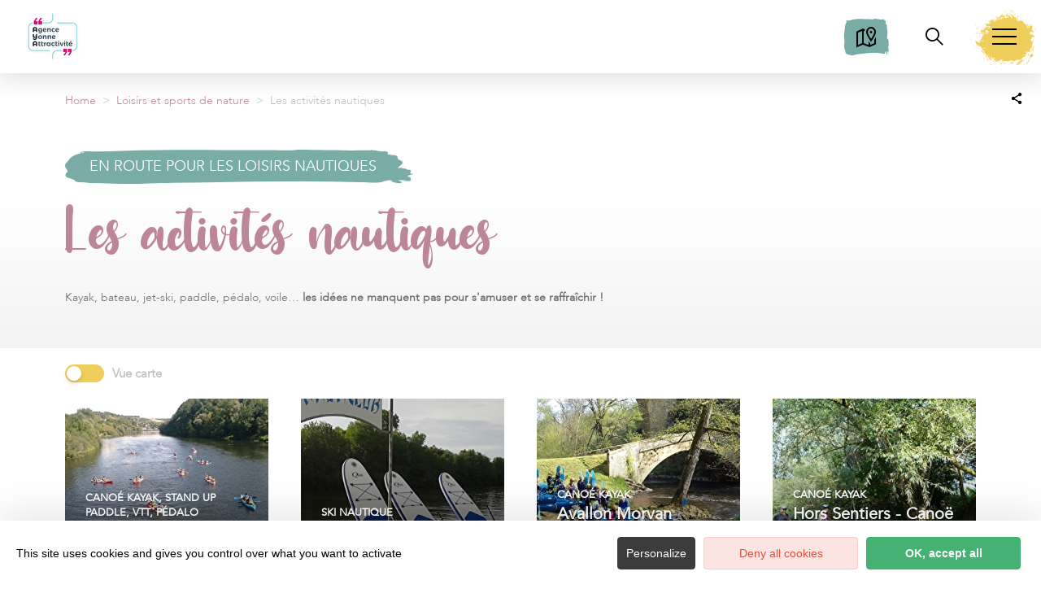

--- FILE ---
content_type: text/html; charset=UTF-8
request_url: https://www.tourisme-yonne.com/loisirs-et-sports-de-nature/les-activites-nautiques/
body_size: 12072
content:
<!DOCTYPE html>
<html lang="fr-FR"
	prefix="og: https://ogp.me/ns#"  data-lang="fr">
<head>
    <meta charset="UTF-8">
    <title>Les activités nautiques | Tourisme Yonne</title>

    <meta http-equiv="X-UA-Compatible" content="IE=edge">
    <meta name="viewport" content="width=device-width,initial-scale=1,maximum-scale=1,user-scalable=no">

    <meta name="theme-color" content="#6ac4ce">
    <meta name="msapplication-navbutton-color" content="#6ac4ce">
    <meta name="apple-mobile-web-app-status-bar-style" content="#6ac4ce">
    <meta name="mobile-web-app-capable" content="yes">
    <meta name="apple-mobile-web-app-capable" content="yes"/>
    <meta name="apple-mobile-web-app-status-bar-style" content="#6ac4ce">

    <meta name='robots' content='max-image-preview:large' />

<!-- All in One SEO Pack 3.3.4 by Michael Torbert of Semper Fi Web Designob_start_detected [-1,-1] -->
<meta name="description"  content="Kayak, bateau, jet-ski, paddle, pédalo, voile… les idées ne manquent pas pour s&#039;amuser et se raffraîchir !" />

<script type="application/ld+json" class="aioseop-schema">{"@context":"https://schema.org","@graph":[{"@type":"Organization","@id":"https://www.tourisme-yonne.com/#organization","url":"https://www.tourisme-yonne.com/","name":"Tourisme Yonne","sameAs":[]},{"@type":"WebSite","@id":"https://www.tourisme-yonne.com/#website","url":"https://www.tourisme-yonne.com/","name":"Tourisme Yonne","publisher":{"@id":"https://www.tourisme-yonne.com/#organization"},"potentialAction":{"@type":"SearchAction","target":"https://www.tourisme-yonne.com/?s={search_term_string}","query-input":"required name=search_term_string"}},{"@type":"WebPage","@id":"https://www.tourisme-yonne.com/loisirs-et-sports-de-nature/les-activites-nautiques/#webpage","url":"https://www.tourisme-yonne.com/loisirs-et-sports-de-nature/les-activites-nautiques/","inLanguage":"fr-FR","name":"Les activit\u00e9s nautiques","isPartOf":{"@id":"https://www.tourisme-yonne.com/#website"},"datePublished":"2023-03-20T11:10:23+01:00","dateModified":"2023-07-12T10:02:26+02:00"}]}</script>
<link rel="canonical" href="https://www.tourisme-yonne.com/loisirs-et-sports-de-nature/les-activites-nautiques/" />
<meta property="og:type" content="activity" />
<meta property="og:title" content="Les activités nautiques | Tourisme Yonne" />
<meta property="og:description" content="Kayak, bateau, jet-ski, paddle, pédalo, voile… les idées ne manquent pas pour s&#039;amuser et se raffraîchir !" />
<meta property="og:url" content="https://www.tourisme-yonne.com/loisirs-et-sports-de-nature/les-activites-nautiques/" />
<meta property="og:site_name" content="Tourisme Yonne" />
<meta property="og:image" content="https://www.tourisme-yonne.com/wp-content/plugins/all-in-one-seo-pack/images/default-user-image.png" />
<meta property="og:image:secure_url" content="https://www.tourisme-yonne.com/wp-content/plugins/all-in-one-seo-pack/images/default-user-image.png" />
<meta name="twitter:card" content="summary" />
<meta name="twitter:title" content="Les activités nautiques | Tourisme Yonne" />
<meta name="twitter:description" content="Kayak, bateau, jet-ski, paddle, pédalo, voile… les idées ne manquent pas pour s&#039;amuser et se raffraîchir !" />
<meta name="twitter:image" content="https://www.tourisme-yonne.com/wp-content/plugins/all-in-one-seo-pack/images/default-user-image.png" />
<!-- All in One SEO Pack -->
<style id='classic-theme-styles-inline-css' type='text/css'>
/*! This file is auto-generated */
.wp-block-button__link{color:#fff;background-color:#32373c;border-radius:9999px;box-shadow:none;text-decoration:none;padding:calc(.667em + 2px) calc(1.333em + 2px);font-size:1.125em}.wp-block-file__button{background:#32373c;color:#fff;text-decoration:none}
</style>
<style id='global-styles-inline-css' type='text/css'>
body{--wp--preset--color--black: #000000;--wp--preset--color--cyan-bluish-gray: #abb8c3;--wp--preset--color--white: #ffffff;--wp--preset--color--pale-pink: #f78da7;--wp--preset--color--vivid-red: #cf2e2e;--wp--preset--color--luminous-vivid-orange: #ff6900;--wp--preset--color--luminous-vivid-amber: #fcb900;--wp--preset--color--light-green-cyan: #7bdcb5;--wp--preset--color--vivid-green-cyan: #00d084;--wp--preset--color--pale-cyan-blue: #8ed1fc;--wp--preset--color--vivid-cyan-blue: #0693e3;--wp--preset--color--vivid-purple: #9b51e0;--wp--preset--gradient--vivid-cyan-blue-to-vivid-purple: linear-gradient(135deg,rgba(6,147,227,1) 0%,rgb(155,81,224) 100%);--wp--preset--gradient--light-green-cyan-to-vivid-green-cyan: linear-gradient(135deg,rgb(122,220,180) 0%,rgb(0,208,130) 100%);--wp--preset--gradient--luminous-vivid-amber-to-luminous-vivid-orange: linear-gradient(135deg,rgba(252,185,0,1) 0%,rgba(255,105,0,1) 100%);--wp--preset--gradient--luminous-vivid-orange-to-vivid-red: linear-gradient(135deg,rgba(255,105,0,1) 0%,rgb(207,46,46) 100%);--wp--preset--gradient--very-light-gray-to-cyan-bluish-gray: linear-gradient(135deg,rgb(238,238,238) 0%,rgb(169,184,195) 100%);--wp--preset--gradient--cool-to-warm-spectrum: linear-gradient(135deg,rgb(74,234,220) 0%,rgb(151,120,209) 20%,rgb(207,42,186) 40%,rgb(238,44,130) 60%,rgb(251,105,98) 80%,rgb(254,248,76) 100%);--wp--preset--gradient--blush-light-purple: linear-gradient(135deg,rgb(255,206,236) 0%,rgb(152,150,240) 100%);--wp--preset--gradient--blush-bordeaux: linear-gradient(135deg,rgb(254,205,165) 0%,rgb(254,45,45) 50%,rgb(107,0,62) 100%);--wp--preset--gradient--luminous-dusk: linear-gradient(135deg,rgb(255,203,112) 0%,rgb(199,81,192) 50%,rgb(65,88,208) 100%);--wp--preset--gradient--pale-ocean: linear-gradient(135deg,rgb(255,245,203) 0%,rgb(182,227,212) 50%,rgb(51,167,181) 100%);--wp--preset--gradient--electric-grass: linear-gradient(135deg,rgb(202,248,128) 0%,rgb(113,206,126) 100%);--wp--preset--gradient--midnight: linear-gradient(135deg,rgb(2,3,129) 0%,rgb(40,116,252) 100%);--wp--preset--font-size--small: 13px;--wp--preset--font-size--medium: 20px;--wp--preset--font-size--large: 36px;--wp--preset--font-size--x-large: 42px;--wp--preset--spacing--20: 0.44rem;--wp--preset--spacing--30: 0.67rem;--wp--preset--spacing--40: 1rem;--wp--preset--spacing--50: 1.5rem;--wp--preset--spacing--60: 2.25rem;--wp--preset--spacing--70: 3.38rem;--wp--preset--spacing--80: 5.06rem;--wp--preset--shadow--natural: 6px 6px 9px rgba(0, 0, 0, 0.2);--wp--preset--shadow--deep: 12px 12px 50px rgba(0, 0, 0, 0.4);--wp--preset--shadow--sharp: 6px 6px 0px rgba(0, 0, 0, 0.2);--wp--preset--shadow--outlined: 6px 6px 0px -3px rgba(255, 255, 255, 1), 6px 6px rgba(0, 0, 0, 1);--wp--preset--shadow--crisp: 6px 6px 0px rgba(0, 0, 0, 1);}:where(.is-layout-flex){gap: 0.5em;}:where(.is-layout-grid){gap: 0.5em;}body .is-layout-flow > .alignleft{float: left;margin-inline-start: 0;margin-inline-end: 2em;}body .is-layout-flow > .alignright{float: right;margin-inline-start: 2em;margin-inline-end: 0;}body .is-layout-flow > .aligncenter{margin-left: auto !important;margin-right: auto !important;}body .is-layout-constrained > .alignleft{float: left;margin-inline-start: 0;margin-inline-end: 2em;}body .is-layout-constrained > .alignright{float: right;margin-inline-start: 2em;margin-inline-end: 0;}body .is-layout-constrained > .aligncenter{margin-left: auto !important;margin-right: auto !important;}body .is-layout-constrained > :where(:not(.alignleft):not(.alignright):not(.alignfull)){max-width: var(--wp--style--global--content-size);margin-left: auto !important;margin-right: auto !important;}body .is-layout-constrained > .alignwide{max-width: var(--wp--style--global--wide-size);}body .is-layout-flex{display: flex;}body .is-layout-flex{flex-wrap: wrap;align-items: center;}body .is-layout-flex > *{margin: 0;}body .is-layout-grid{display: grid;}body .is-layout-grid > *{margin: 0;}:where(.wp-block-columns.is-layout-flex){gap: 2em;}:where(.wp-block-columns.is-layout-grid){gap: 2em;}:where(.wp-block-post-template.is-layout-flex){gap: 1.25em;}:where(.wp-block-post-template.is-layout-grid){gap: 1.25em;}.has-black-color{color: var(--wp--preset--color--black) !important;}.has-cyan-bluish-gray-color{color: var(--wp--preset--color--cyan-bluish-gray) !important;}.has-white-color{color: var(--wp--preset--color--white) !important;}.has-pale-pink-color{color: var(--wp--preset--color--pale-pink) !important;}.has-vivid-red-color{color: var(--wp--preset--color--vivid-red) !important;}.has-luminous-vivid-orange-color{color: var(--wp--preset--color--luminous-vivid-orange) !important;}.has-luminous-vivid-amber-color{color: var(--wp--preset--color--luminous-vivid-amber) !important;}.has-light-green-cyan-color{color: var(--wp--preset--color--light-green-cyan) !important;}.has-vivid-green-cyan-color{color: var(--wp--preset--color--vivid-green-cyan) !important;}.has-pale-cyan-blue-color{color: var(--wp--preset--color--pale-cyan-blue) !important;}.has-vivid-cyan-blue-color{color: var(--wp--preset--color--vivid-cyan-blue) !important;}.has-vivid-purple-color{color: var(--wp--preset--color--vivid-purple) !important;}.has-black-background-color{background-color: var(--wp--preset--color--black) !important;}.has-cyan-bluish-gray-background-color{background-color: var(--wp--preset--color--cyan-bluish-gray) !important;}.has-white-background-color{background-color: var(--wp--preset--color--white) !important;}.has-pale-pink-background-color{background-color: var(--wp--preset--color--pale-pink) !important;}.has-vivid-red-background-color{background-color: var(--wp--preset--color--vivid-red) !important;}.has-luminous-vivid-orange-background-color{background-color: var(--wp--preset--color--luminous-vivid-orange) !important;}.has-luminous-vivid-amber-background-color{background-color: var(--wp--preset--color--luminous-vivid-amber) !important;}.has-light-green-cyan-background-color{background-color: var(--wp--preset--color--light-green-cyan) !important;}.has-vivid-green-cyan-background-color{background-color: var(--wp--preset--color--vivid-green-cyan) !important;}.has-pale-cyan-blue-background-color{background-color: var(--wp--preset--color--pale-cyan-blue) !important;}.has-vivid-cyan-blue-background-color{background-color: var(--wp--preset--color--vivid-cyan-blue) !important;}.has-vivid-purple-background-color{background-color: var(--wp--preset--color--vivid-purple) !important;}.has-black-border-color{border-color: var(--wp--preset--color--black) !important;}.has-cyan-bluish-gray-border-color{border-color: var(--wp--preset--color--cyan-bluish-gray) !important;}.has-white-border-color{border-color: var(--wp--preset--color--white) !important;}.has-pale-pink-border-color{border-color: var(--wp--preset--color--pale-pink) !important;}.has-vivid-red-border-color{border-color: var(--wp--preset--color--vivid-red) !important;}.has-luminous-vivid-orange-border-color{border-color: var(--wp--preset--color--luminous-vivid-orange) !important;}.has-luminous-vivid-amber-border-color{border-color: var(--wp--preset--color--luminous-vivid-amber) !important;}.has-light-green-cyan-border-color{border-color: var(--wp--preset--color--light-green-cyan) !important;}.has-vivid-green-cyan-border-color{border-color: var(--wp--preset--color--vivid-green-cyan) !important;}.has-pale-cyan-blue-border-color{border-color: var(--wp--preset--color--pale-cyan-blue) !important;}.has-vivid-cyan-blue-border-color{border-color: var(--wp--preset--color--vivid-cyan-blue) !important;}.has-vivid-purple-border-color{border-color: var(--wp--preset--color--vivid-purple) !important;}.has-vivid-cyan-blue-to-vivid-purple-gradient-background{background: var(--wp--preset--gradient--vivid-cyan-blue-to-vivid-purple) !important;}.has-light-green-cyan-to-vivid-green-cyan-gradient-background{background: var(--wp--preset--gradient--light-green-cyan-to-vivid-green-cyan) !important;}.has-luminous-vivid-amber-to-luminous-vivid-orange-gradient-background{background: var(--wp--preset--gradient--luminous-vivid-amber-to-luminous-vivid-orange) !important;}.has-luminous-vivid-orange-to-vivid-red-gradient-background{background: var(--wp--preset--gradient--luminous-vivid-orange-to-vivid-red) !important;}.has-very-light-gray-to-cyan-bluish-gray-gradient-background{background: var(--wp--preset--gradient--very-light-gray-to-cyan-bluish-gray) !important;}.has-cool-to-warm-spectrum-gradient-background{background: var(--wp--preset--gradient--cool-to-warm-spectrum) !important;}.has-blush-light-purple-gradient-background{background: var(--wp--preset--gradient--blush-light-purple) !important;}.has-blush-bordeaux-gradient-background{background: var(--wp--preset--gradient--blush-bordeaux) !important;}.has-luminous-dusk-gradient-background{background: var(--wp--preset--gradient--luminous-dusk) !important;}.has-pale-ocean-gradient-background{background: var(--wp--preset--gradient--pale-ocean) !important;}.has-electric-grass-gradient-background{background: var(--wp--preset--gradient--electric-grass) !important;}.has-midnight-gradient-background{background: var(--wp--preset--gradient--midnight) !important;}.has-small-font-size{font-size: var(--wp--preset--font-size--small) !important;}.has-medium-font-size{font-size: var(--wp--preset--font-size--medium) !important;}.has-large-font-size{font-size: var(--wp--preset--font-size--large) !important;}.has-x-large-font-size{font-size: var(--wp--preset--font-size--x-large) !important;}
.wp-block-navigation a:where(:not(.wp-element-button)){color: inherit;}
:where(.wp-block-post-template.is-layout-flex){gap: 1.25em;}:where(.wp-block-post-template.is-layout-grid){gap: 1.25em;}
:where(.wp-block-columns.is-layout-flex){gap: 2em;}:where(.wp-block-columns.is-layout-grid){gap: 2em;}
.wp-block-pullquote{font-size: 1.5em;line-height: 1.6;}
</style>
<link rel='stylesheet' id='main-style-css' href='https://www.tourisme-yonne.com/theme/assets/dist/style-1764671604.css' type='text/css' media='all' />
<link rel='stylesheet' id='acf-icon-picker-css' href='https://www.tourisme-yonne.com/theme/assets/fonts/yonne-icomoon/style.css#defer' defer='defer' type='text/css' media='all' />
<link rel='shortlink' href='https://www.tourisme-yonne.com/?p=16437' />
<script>document.documentElement.className += " js";</script>
            <link rel="next" href="https://www.tourisme-yonne.com/loisirs-et-sports-de-nature/les-activites-nautiques/page/2/"/>
            
                <link rel="apple-touch-icon" sizes="180x180" href="https://www.tourisme-yonne.com/uploads/2025/06/logo_512par512-180x180-bbb2311b2c1ce3d664a33376bd4e1fc5.png">
        <link rel="icon" type="image/png" sizes="32x32" href="https://www.tourisme-yonne.com/uploads/2025/06/logo_512par512-32x32-bbb2311b2c1ce3d664a33376bd4e1fc5.png">
        <link rel="icon" type="image/png" sizes="16x16" href="https://www.tourisme-yonne.com/uploads/2025/06/logo_512par512-16x16-bbb2311b2c1ce3d664a33376bd4e1fc5.png">
        
    
    
    <!-- Matomo -->
    <script type="text/javascript">
        var _paq = window._paq || [];


        // Non Propagration des Cookies
        _paq.push([function () {
            var self = this;

            function getOriginalVisitorCookieTimeout() {
                var now = new Date(),
                    nowTs = Math.round(now.getTime() / 1000),
                    visitorInfo = self.getVisitorInfo();
                var createTs = parseInt(visitorInfo[2]);
                var cookieTimeout = 33696000; // 13 mois en secondes
                var originalTimeout = createTs + cookieTimeout - nowTs;
                return originalTimeout;
            }

            this.setVisitorCookieTimeout(getOriginalVisitorCookieTimeout());
        }]);


        /* tracker methods like "setCustomDimension" should be called before "trackPageView" */
        _paq.push(['trackPageView']);
        _paq.push(['enableLinkTracking']);
        (function () {
            var u = "https://matomo.fas-bfct.fr/";
            _paq.push(['addTracker', u + 'matomo.php', 1]);
                        _paq.push(['setSiteId', '20']);
                        _paq.push(['setTrackerUrl', u + 'matomo.php']);
            var d = document, g = d.createElement('script'), s = d.getElementsByTagName('script')[0];
            g.type = 'text/javascript';
            g.async = true;
            g.defer = true;
            g.src = u + 'matomo.js';
            s.parentNode.insertBefore(g, s);
        })();
    </script>
    <!-- End Matomo Code -->
</head>

<body >
<header id="header" class="type-2">

    <!-- Logo du site -->
    <a href="http://www.tourisme-yonne.com/" class="logo">
                <figure><img src="https://www.tourisme-yonne.com/uploads/2025/06/logo_180par180-1-90x90.png" alt="" width="90" height="90" srcset="https://www.tourisme-yonne.com/uploads/2025/06/logo_180par180-1-90x90.png 1x, https://www.tourisme-yonne.com/uploads/2025/06/logo_180par180-1-180x180.png 2x" /></figure>    </a>

    <!-- Navigation centrale -->
    <div class="wrapper-nav">
        <!-- Title Menu - Mobile -->
        <span class="title-menu">Menu <span class="fas-ico-cross close-menu"></span></span>


                    <form method="get" class="form-search" action="/">
                <label for="search" class="hide">Rechercher</label>
                <input type="text" name="search" id="search" placeholder="Rechercher...">
                <button id="search-fake-btn" type="submit" class="gtm-full-text"><span class="fas-ico-search"></span>
                </button>
            </form>
        
        <nav>
            <ul>
                                    <li class="has-sub-menu">
                        <a data-menu-hl="menu_highlight_18131"                            href="https://www.tourisme-yonne.com/lyonne-en-bourgogne/" data-gtm="menu-niveau1">Préparez votre séjour</a>
                                                    <div class="sub-menu">
                                <div class="meta-header">
                                    <span class="back"><span class="fas-ico-arrow-left"></span>Retour</span>
                                    <span class="title-niveau-1">Préparez votre séjour</span>
                                </div>
                                <div class="wrapper-menu-niveau-2">
                                    <ul class="menu-niveau-2">
                                                                                    <li><a                                                         href="https://www.tourisme-yonne.com/patrimoine-et-culture/a-la-decouverte-du-patrimoine/">Les sites à visiter</a>
                                            </li>
                                                                                        <li><a                                                         href="https://www.tourisme-yonne.com/en-famille/familyonne/">Activités et sorties en famille</a>
                                            </li>
                                                                                        <li><a                                                         href="https://www.tourisme-yonne.com/les-fetes-et-manifestations/lagenda-des-fetes-et-manifestations/">Agenda des sorties</a>
                                            </li>
                                                                                        <li><a                                                         href="https://www.tourisme-yonne.com/lyonne-en-bourgogne/les-restaurants/">Où manger dans l'Yonne</a>
                                            </li>
                                                                                        <li><a                                                         href="https://www.tourisme-yonne.com/lyonne-en-bourgogne/les-hebergements/">Où dormir dans l'Yonne</a>
                                            </li>
                                                                                </ul>
                                </div>

                                <div class="sub-images v-tablet-p">
                                        <a  href="https://www.tourisme-yonne.com/les-fetes-et-manifestations/lagenda-des-fetes-et-manifestations/" class="item">    <div>
        <figure class="fit-cover"><img src="[data-uri]"  data-src="https://www.tourisme-yonne.com/uploads/2022/12/agenda_fetes-245x320.png" alt="" width="245" height="320" class="lazy"/></figure>        <span class="title">Agenda des sorties</span>    </div>
    </a>        <a  href="https://www.tourisme-yonne.com/weekend-yonne/" class="item">    <div>
        <figure class="fit-cover"><img src="[data-uri]"  data-src="https://www.tourisme-yonne.com/uploads/2024/05/dans-lyonne-offrez-vous-1-245x320.png" alt="" width="245" height="320" class="lazy"/></figure>        <span class="title">Nos idées de week-end</span>    </div>
    </a>        <a  href="https://www.tourisme-yonne.com/en-groupes/" class="item">    <div>
        <figure class="fit-cover"><img src="[data-uri]"  data-src="https://www.tourisme-yonne.com/uploads/2023/11/circuits-et-sejours-pour-groupes-245x320.png" alt="" width="245" height="320" class="lazy"/><figcaption tabindex="55">Yonne Tourisme - Studio Morize</figcaption></figure>        <span class="title">Venir en groupes</span>    </div>
    </a>                                    </div>
                            </div>
                                                </li>
                                        <li class="has-sub-menu">
                        <a data-menu-hl="menu_highlight_18132"                            href="https://www.tourisme-yonne.com/patrimoine-et-culture/" data-gtm="menu-niveau1">Patrimoine et culture</a>
                                                    <div class="sub-menu">
                                <div class="meta-header">
                                    <span class="back"><span class="fas-ico-arrow-left"></span>Retour</span>
                                    <span class="title-niveau-1">Patrimoine et culture</span>
                                </div>
                                <div class="wrapper-menu-niveau-2">
                                    <ul class="menu-niveau-2">
                                                                                    <li><a                                                         href="https://www.tourisme-yonne.com/patrimoine-et-culture/les-sites-incontournables/">Le TOP 5 des sites incontournables</a>
                                            </li>
                                                                                        <li><a                                                         href="https://www.tourisme-yonne.com/patrimoine-et-culture/les-chateaux-et-hauts-lieux/">Les châteaux et hauts lieux</a>
                                            </li>
                                                                                        <li><a                                                         href="https://www.tourisme-yonne.com/patrimoine-et-culture/les-musees-incontournables/">Les musées</a>
                                            </li>
                                                                                        <li><a                                                         href="https://www.tourisme-yonne.com/patrimoine-et-culture/les-villes-et-villages-de-charme/">Les villes et villages de charme</a>
                                            </li>
                                                                                        <li><a                                                         href="https://www.tourisme-yonne.com/patrimoine-et-culture/les-curiosites/">Les curiosités</a>
                                            </li>
                                                                                </ul>
                                </div>

                                <div class="sub-images v-tablet-p">
                                                                    </div>
                            </div>
                                                </li>
                                        <li class="has-sub-menu">
                        <a data-menu-hl="menu_highlight_18174"                            href="https://www.tourisme-yonne.com/en-famille/" data-gtm="menu-niveau1">En famille</a>
                                                    <div class="sub-menu">
                                <div class="meta-header">
                                    <span class="back"><span class="fas-ico-arrow-left"></span>Retour</span>
                                    <span class="title-niveau-1">En famille</span>
                                </div>
                                <div class="wrapper-menu-niveau-2">
                                    <ul class="menu-niveau-2">
                                                                                    <li><a                                                         href="https://www.tourisme-yonne.com/en-famille/lieux-incontournables-en-famille/">Le TOP 5 des sites à visiter en famille</a>
                                            </li>
                                                                                        <li><a                                                         href="https://www.tourisme-yonne.com/en-famille/familyonne/">Toutes les activités et sorties en famille</a>
                                            </li>
                                                                                        <li><a                                                         href="https://www.tourisme-yonne.com/en-famille/">Nos idées selon vos envies</a>
                                            </li>
                                                                                        <li><a                                                         href="https://www.tourisme-yonne.com/en-famille/evenements-pour-les-enfants/">Les événements pour les enfants</a>
                                            </li>
                                                                                </ul>
                                </div>

                                <div class="sub-images v-tablet-p">
                                                                    </div>
                            </div>
                                                </li>
                                        <li class="has-sub-menu">
                        <a data-menu-hl="menu_highlight_16601"                            href="https://www.tourisme-yonne.com/balade-et-randonnees/" data-gtm="menu-niveau1">Balades et randonnées</a>
                                                    <div class="sub-menu">
                                <div class="meta-header">
                                    <span class="back"><span class="fas-ico-arrow-left"></span>Retour</span>
                                    <span class="title-niveau-1">Balades et randonnées</span>
                                </div>
                                <div class="wrapper-menu-niveau-2">
                                    <ul class="menu-niveau-2">
                                                                                    <li><a                                                         href="https://www.tourisme-yonne.com/en-famille/top-5-de-rando-en-famille/">Le TOP 5 des balades en famille</a>
                                            </li>
                                                                                        <li><a                                                         href="https://www.tourisme-yonne.com/balade-et-randonnees/apied/">À pied</a>
                                            </li>
                                                                                        <li><a                                                         href="https://www.tourisme-yonne.com/balade-et-randonnees/petits-et-grands-itineraires-a-velo/">À vélo</a>
                                            </li>
                                                                                        <li><a                                                         href="https://www.tourisme-yonne.com/balade-et-randonnees/lacs-rivieres-et-canaux/">En bateau</a>
                                            </li>
                                                                                        <li><a                                                         href="https://www.tourisme-yonne.com/balade-et-randonnees/a-cheval/">À cheval</a>
                                            </li>
                                                                                </ul>
                                </div>

                                <div class="sub-images v-tablet-p">
                                        <a  href="https://www.tourisme-yonne.com/chemin-de-saint-jacques-de-compostelle/" class="item">    <div>
        <figure class="fit-cover"><img src="[data-uri]"  data-src="https://www.tourisme-yonne.com/uploads/2022/12/balade-sur-le-canal-de-bourgogne_france-a-velo-245x320-1679474375.png" alt="" width="245" height="320" class="lazy"/><figcaption tabindex="44">France à Vélo</figcaption></figure>        <span class="title">Chemin de Saint-Jacques-de-Compostelle</span>    </div>
    </a>        <a  href="https://www.tourisme-yonne.com/restif-de-la-bretonne/" class="item">    <div>
        <figure class="fit-cover"><img src="[data-uri]"  data-src="https://www.tourisme-yonne.com/uploads/2023/02/saint-jacques-de-compostelle-a-velo_canva-245x320.png" alt="" width="245" height="319" class="lazy"/><figcaption tabindex="8">Canva</figcaption></figure>        <span class="title">GRP Restif de la Bretonne</span>    </div>
    </a>        <a  href="https://www.tourisme-yonne.com/tour-de-bourgogne-a-velo/" class="item">    <div>
        <figure class="fit-cover"><img src="[data-uri]"  data-src="https://www.tourisme-yonne.com/uploads/2023/02/nos-chemins-de-grande-randonnee-gr-_jonas-jacquel-245x320.png" alt="" width="245" height="319" class="lazy"/><figcaption tabindex="48"> Jonas Jacquel</figcaption></figure>        <span class="title">Le Tour de Bourgogne à vélo®</span>    </div>
    </a>                                    </div>
                            </div>
                                                </li>
                                        <li class="has-sub-menu">
                        <a data-menu-hl="menu_highlight_39487"                            href="https://www.tourisme-yonne.com/lyonne-en-bourgogne/destination-nature/" data-gtm="menu-niveau1">Destination nature</a>
                                                    <div class="sub-menu">
                                <div class="meta-header">
                                    <span class="back"><span class="fas-ico-arrow-left"></span>Retour</span>
                                    <span class="title-niveau-1">Destination nature</span>
                                </div>
                                <div class="wrapper-menu-niveau-2">
                                    <ul class="menu-niveau-2">
                                                                                    <li><a                                                         href="https://www.tourisme-yonne.com/en-famille/balade-nature-en-famille/">Balades nature en famille</a>
                                            </li>
                                                                                        <li><a                                                         href="https://www.tourisme-yonne.com/lyonne-en-bourgogne/destination-nature/les-parcs-et-jardins/">Les parcs et jardins</a>
                                            </li>
                                                                                        <li><a                                                         href="https://www.tourisme-yonne.com/lyonne-en-bourgogne/destination-nature/le-parc-naturel-regional-du-morvan/">Le Parc Naturel Régional du Morvan</a>
                                            </li>
                                                                                </ul>
                                </div>

                                <div class="sub-images v-tablet-p">
                                                                    </div>
                            </div>
                                                </li>
                                        <li class="has-sub-menu">
                        <a data-menu-hl="menu_highlight_17902"                            href="https://www.tourisme-yonne.com/loisirs-et-sports-de-nature/" data-gtm="menu-niveau1">Loisirs et sports de nature</a>
                                                    <div class="sub-menu">
                                <div class="meta-header">
                                    <span class="back"><span class="fas-ico-arrow-left"></span>Retour</span>
                                    <span class="title-niveau-1">Loisirs et sports de nature</span>
                                </div>
                                <div class="wrapper-menu-niveau-2">
                                    <ul class="menu-niveau-2">
                                                                                    <li><a                                                         href="https://www.tourisme-yonne.com/loisirs-et-sports-de-nature/les-loisirs/">Les activités et loisirs nature</a>
                                            </li>
                                                                                        <li><a                                                         href="https://www.tourisme-yonne.com/loisirs-et-sports-de-nature/accrobranche-et-parc-daventures-en-bourgogne/">Accrobranche et parc d’aventures</a>
                                            </li>
                                                                                        <li><a                                                         href="https://www.tourisme-yonne.com/en-famille/les-activites-pour-les-ados/">Les activités pour les ados</a>
                                            </li>
                                                                                        <li><a                                                         href="https://www.tourisme-yonne.com/loisirs-et-sports-de-nature/lieux-pour-pecher/">Les lieux pour pêcher</a>
                                            </li>
                                                                                </ul>
                                </div>

                                <div class="sub-images v-tablet-p">
                                                                    </div>
                            </div>
                                                </li>
                                        <li class="has-sub-menu">
                        <a data-menu-hl="menu_highlight_18134"                            href="https://www.tourisme-yonne.com/vins-artisanat-produits-du-terroir/" data-gtm="menu-niveau1">Vins, artisanat et produits du terroir</a>
                                                    <div class="sub-menu">
                                <div class="meta-header">
                                    <span class="back"><span class="fas-ico-arrow-left"></span>Retour</span>
                                    <span class="title-niveau-1">Vins, artisanat et produits du terroir</span>
                                </div>
                                <div class="wrapper-menu-niveau-2">
                                    <ul class="menu-niveau-2">
                                                                                    <li><a                                                         href="https://www.tourisme-yonne.com/vins-artisanat-produits-du-terroir/les-vignobles-de-lyonne/">Les vignobles de l'Yonne</a>
                                            </li>
                                                                                        <li><a                                                         href="https://www.tourisme-yonne.com/vins-artisanat-produits-du-terroir/la-route-touristique-des-vignobles-de-lyonne/">La Route touristique des vignobles</a>
                                            </li>
                                                                                        <li><a                                                         href="https://www.tourisme-yonne.com/vins-artisanat-produits-du-terroir/les-artisans/">Nos artisans, leurs savoir-faire</a>
                                            </li>
                                                                                        <li><a                                                         href="https://www.tourisme-yonne.com/vins-artisanat-produits-du-terroir/produits-du-terroir/">Les produits du terroir</a>
                                            </li>
                                                                                </ul>
                                </div>

                                <div class="sub-images v-tablet-p">
                                                                    </div>
                            </div>
                                                </li>
                                        <li >
                        <a data-menu-hl="menu_highlight_38438"                            href="https://www.tourisme-yonne.com/vivredanslyonne/" data-gtm="menu-niveau1">Vivre dans l’Yonne</a>
                                            </li>
                                </ul>
        </nav>


        <!-- IMAGES -->
        <div class="wrapper-sub-images">
            <!-- Menu Secondaire -->
                <div class="menu-secondaire">

        <ul class="menu-pro"><li><a href="https://www.tourisme-yonne.com/nos-brochures/" target="">Nos brochures</a></li><li><a href="https://www.tourisme-yonne.com/carte-interactive/" target="">Carte interactive</a></li></ul>

                    <!-- Social Networks -->
            <ul class="social-networks">
                                    <li><a href="https://www.facebook.com/YonneTourisme" target="_blank" data-gtm="reseaux sociaux"><span class="fas-ico-facebook-square"></span></a></li>
                                        <li><a href="https://www.instagram.com/yonnetourisme/?hl=fr" target="_blank" data-gtm="reseaux sociaux"><span class="fas-ico-instagram"></span></a></li>
                                        <li><a href="https://twitter.com/YonneTourisme" target="_blank" data-gtm="reseaux sociaux"><span class="fas-ico-twitter"></span></a></li>
                                        <li><a href="https://www.youtube.com/@yonnetourisme3020" target="_blank" data-gtm="reseaux sociaux"><span class="fas-ico-youtube-square"></span></a></li>
                                        <li><a href="https://www.linkedin.com/company/yonnetourisme" target="_blank" data-gtm="reseaux sociaux"><span class="fas-ico-linkedin"></span></a></li>
                                </ul>
        
    </div>
    




            <div class="sub-images">
                                        <div id="menu_highlight_18131">
                                <a  href="https://www.tourisme-yonne.com/les-fetes-et-manifestations/lagenda-des-fetes-et-manifestations/" class="item">    <div>
        <figure class="fit-cover"><img src="[data-uri]"  data-src="https://www.tourisme-yonne.com/uploads/2022/12/agenda_fetes-245x320.png" alt="" width="245" height="320" class="lazy"/></figure>        <span class="title">Agenda des sorties</span>    </div>
    </a>        <a  href="https://www.tourisme-yonne.com/weekend-yonne/" class="item">    <div>
        <figure class="fit-cover"><img src="[data-uri]"  data-src="https://www.tourisme-yonne.com/uploads/2024/05/dans-lyonne-offrez-vous-1-245x320.png" alt="" width="245" height="320" class="lazy"/></figure>        <span class="title">Nos idées de week-end</span>    </div>
    </a>        <a  href="https://www.tourisme-yonne.com/en-groupes/" class="item">    <div>
        <figure class="fit-cover"><img src="[data-uri]"  data-src="https://www.tourisme-yonne.com/uploads/2023/11/circuits-et-sejours-pour-groupes-245x320.png" alt="" width="245" height="320" class="lazy"/><figcaption tabindex="86">Yonne Tourisme - Studio Morize</figcaption></figure>        <span class="title">Venir en groupes</span>    </div>
    </a>                            </div>
                                                <div id="menu_highlight_18132">
                                                    </div>
                                                <div id="menu_highlight_18174">
                                                    </div>
                                                <div id="menu_highlight_16601">
                                <a  href="https://www.tourisme-yonne.com/chemin-de-saint-jacques-de-compostelle/" class="item">    <div>
        <figure class="fit-cover"><img src="[data-uri]"  data-src="https://www.tourisme-yonne.com/uploads/2022/12/balade-sur-le-canal-de-bourgogne_france-a-velo-245x320-1679474375.png" alt="" width="245" height="320" class="lazy"/><figcaption tabindex="25">France à Vélo</figcaption></figure>        <span class="title">Chemin de Saint-Jacques-de-Compostelle</span>    </div>
    </a>        <a  href="https://www.tourisme-yonne.com/restif-de-la-bretonne/" class="item">    <div>
        <figure class="fit-cover"><img src="[data-uri]"  data-src="https://www.tourisme-yonne.com/uploads/2023/02/saint-jacques-de-compostelle-a-velo_canva-245x320.png" alt="" width="245" height="319" class="lazy"/><figcaption tabindex="42">Canva</figcaption></figure>        <span class="title">GRP Restif de la Bretonne</span>    </div>
    </a>        <a  href="https://www.tourisme-yonne.com/tour-de-bourgogne-a-velo/" class="item">    <div>
        <figure class="fit-cover"><img src="[data-uri]"  data-src="https://www.tourisme-yonne.com/uploads/2023/02/nos-chemins-de-grande-randonnee-gr-_jonas-jacquel-245x320.png" alt="" width="245" height="319" class="lazy"/><figcaption tabindex="13"> Jonas Jacquel</figcaption></figure>        <span class="title">Le Tour de Bourgogne à vélo®</span>    </div>
    </a>                            </div>
                                                <div id="menu_highlight_39487">
                                                    </div>
                                                <div id="menu_highlight_17902">
                                                    </div>
                                                <div id="menu_highlight_18134">
                                                    </div>
                                    </div>
        </div>

    </div>


    <!-- Navigation secondaire -->
    <div class="nav-right">
                    <a href="https://www.tourisme-yonne.com/carte-interactive/" class="icon"><span class="fas-ico-carte-interactive"></span></a>
            
        <div class="data-weather" data-weather-city="Auxerre, FR">
            <!--
            <span class="data-topweather-weather">
                <span class="meteo-basecloud"></span>
                <span class="meteo-drizzle"></span>
                <span class="meteo-sunny"></span></span>
            <span class="temp">12°C</span>
            -->
        </div>
        
                    <a href="#overlay-search" class="icon-search" data-gtm="rechercher"><span class="fas-ico-search"></span></a>
        
        <!-- BURGER MENU -->
        <div class="wrapper-menu-burger" data-gtm="menu">
            <div class="th-menu">
                <span></span>
                <span></span>
                <span></span>
                <span></span>
            </div>
        </div>
    </div>


</header><main class="gabarit-listing-sit type-1">

    <input type="checkbox" id="switch-map"/>
    <script>window.addEventListener('load', function () {
            document.getElementById('switch-map').checked = false;
        });</script>

    <header>

            <div class="social-share">
        <input class="toggle-input" id="toggle-input" type="checkbox">
        <label aria-hidden="true" aria-label="Partagez sur les réseaux sociaux" class="toggle" for="toggle-input"><span>Réseaux sociaux</span></label>

        <ul class="network-list">
            <li class="facebook"><a aria-label="Partagez sur Facebook" data-href="#" id="sharefacebook" target="_blank" title="Lien de partage sur Facebook"
                                    href="https://www.facebook.com/sharer/sharer.php?u=https://www.tourisme-yonne.com/loisirs-et-sports-de-nature/les-activites-nautiques/"></a></li>
            <li class="twitter"><a aria-label="Partagez sur Twitter" id="sharetwitter" target="_blank" title="Lien de partage sur Twitter"
                                   href="https://twitter.com/intent/tweet?text=https://www.tourisme-yonne.com/loisirs-et-sports-de-nature/les-activites-nautiques/"></a></li>
            <li class="linkedin"><a aria-label="Partagez sur LinkedIn" id="ShareLinkedIn" target="_blank" title="Lien de partage sur LinkedIn"
                                    href="https://www.linkedin.com/shareArticle?mini=true&amp;url=https://www.tourisme-yonne.com/loisirs-et-sports-de-nature/les-activites-nautiques/"></a></li>
            <li class="mail"><a aria-label="Partagez par Email" id="ShareMail" title="Lien de partage par Email" href="mailto:&amp;body=https://www.tourisme-yonne.com/loisirs-et-sports-de-nature/les-activites-nautiques/"></a></li>
        </ul>
    </div>
    
        <div class="content-wrapper content-wrapper-large">

                        <script type="application/ld+json">{"@context":"https:\/\/schema.org","@type":"BreadcrumbList","itemListElement":[{"@type":"ListItem","position":1,"name":"Home","item":"http:\/\/www.tourisme-yonne.com\/"},{"@type":"ListItem","position":2,"name":"Loisirs et sports de nature","item":"https:\/\/www.tourisme-yonne.com\/loisirs-et-sports-de-nature\/"},{"@type":"ListItem","position":3,"name":"Les activit\u00e9s nautiques"}]}</script>
            <div id="breadcrumb">
        <span>
                       <a href="http://www.tourisme-yonne.com/">Home</a>
                        <span>
                                            <a href="https://www.tourisme-yonne.com/loisirs-et-sports-de-nature/">Loisirs et sports de nature</a>
                                <span class="breadcrumb_last">Les activités nautiques</span>
                                                            </span>
    </div>
    

            <div class="wrapper-datas">
                <div class="meta-header bloc-texte">
                    <span class="surtitre">En route pour les loisirs nautiques</span>                    <h1>Les activités nautiques</h1>
                                            <div >
                            <p>Kayak, bateau, jet-ski, paddle, pédalo, voile… <strong>les idées ne manquent pas pour s'amuser et se raffraîchir !</strong></p>
                                                    </div>
                                        </div>
            </div>
    </header>

    <div class="content-wrapper content-wrapper-large wrapper-before-listing">
        
        <!-- SWITCH -->
        <label for="switch-map" class="switch-cpt" data-gtm="carte-2">Vue carte</label>
    </div>


    <div class="content-wrapper content-wrapper-large content-view-listing">
        <div class="wrapper-listing" id="listing-results" data-loading="Chargement des résultats ...">
            <a href="https://www.tourisme-yonne.com/sit/open-kayak" class="card card-full"
   data-id="ASCBFC000V50BRJX" data-lat="47.9827420" data-lng="3.3806970">
    <div>
        <div class="image">
            
            <figure class="fit-cover"><img src="[data-uri]"  data-src="https://www.tourisme-yonne.com/uploads/external/eba1e2025e8b-ee58433acb774cc1eae77730a227e456-305205250-776007900287237-8792268573971041441-n-350x350-14856cc5a41bb9d3e347ea1d4e2fe0cf.jpg" alt="Open Kayak - JOIGNY" width="350" height="350" class="lazy"/><figcaption tabindex="73">OpenKayakSarl©Copyright2024</figcaption></figure>
            
            <!-- #10326 -->
            
        </div>
        <div class="content">
            <div class="wrapper-cat">
                <span class="category">Canoé kayak, Stand Up Paddle, VTT, Pédalo</span>                            </div>
            <span class="title-card">Open Kayak</span>
            <span class="location">JOIGNY</span>        </div>
    </div>
</a><a href="https://www.tourisme-yonne.com/sit/nauti-club" class="card card-full"
   data-id="ASCBOU0890000408" data-lat="48.02387" data-lng="3.3112">
    <div>
        <div class="image">
            <div class="datas-right"><span class="fas-ico-restauration"></span></div>
            <figure class="fit-cover"><img src="[data-uri]"  data-src="https://www.tourisme-yonne.com/uploads/external/6896d8d07cd4f47a74a30bec59a462c3-3c4f4a02e4cfb942fcf8757f3348213b-20180526-194152-504x336-350x350-5e365e54429dfe0f024002d3dd32d07d.jpg" alt="Nauti-Club - VILLEVALLIER" width="350" height="350" class="lazy"/><figcaption tabindex="76">Nauticlub</figcaption></figure>
            
            <!-- #10326 -->
            
        </div>
        <div class="content">
            <div class="wrapper-cat">
                <span class="category">Ski nautique</span>                            </div>
            <span class="title-card">Nauti-Club</span>
            <span class="location">VILLEVALLIER</span>        </div>
    </div>
</a><a href="https://www.tourisme-yonne.com/sit/avallon-morvan-canoe-kayak" class="card card-full"
   data-id="ASCBOU089V501TU1" data-lat="47.4595140" data-lng="3.7700980">
    <div>
        <div class="image">
            
            <figure class="fit-cover"><img src="[data-uri]"  data-src="https://www.tourisme-yonne.com/uploads/external/4552f0860a615c4e001f71daf073ccbd-911f15f3dd42f70395bab05c523ce497-20190430-104244-504x336-350x350-922e30b42daa0dd7e84046ecadd95c1b.jpg" alt="Avallon Morvan Canoë-Kayak - SAINT-PERE" width="350" height="350" class="lazy"/><figcaption tabindex="139">Photo AMCK</figcaption></figure>
            
            <!-- #10326 -->
            
        </div>
        <div class="content">
            <div class="wrapper-cat">
                <span class="category">Canoé kayak</span>                            </div>
            <span class="title-card">Avallon Morvan Canoë-Kayak</span>
            <span class="location">SAINT-PERE</span>        </div>
    </div>
</a><a href="https://www.tourisme-yonne.com/sit/hors-sentiers-canoe-kayak" class="card card-full"
   data-id="ASCBFC000V52OZPY" data-lat="47.5986880" data-lng="3.67906305">
    <div>
        <div class="image">
            
            <figure class="fit-cover"><img src="[data-uri]"  data-src="https://www.tourisme-yonne.com/uploads/external/45aa4ff51b4252265380264ef012a6e0-8667c594ec882fb52c40ed0664b1121a-P1040619-2-504x336-350x350-eff607bbc6b852eb265f19b6dea1a6ef.jpg" alt="Hors Sentiers - Canoë Kayak - MAILLY-LA-VILLE" width="350" height="350" class="lazy"/><figcaption tabindex="111">Pascal Sautreau</figcaption></figure>
            
            <!-- #10326 -->
            
        </div>
        <div class="content">
            <div class="wrapper-cat">
                <span class="category">Canoé kayak</span>                            </div>
            <span class="title-card">Hors Sentiers - Canoë Kayak</span>
            <span class="location">MAILLY-LA-VILLE</span>        </div>
    </div>
</a><a href="https://www.tourisme-yonne.com/sit/open-kayak-3" class="card card-full"
   data-id="ASCBFC000V52S8GE" data-lat="48.0852049" data-lng="3.294579">
    <div>
        <div class="image">
            
            <figure class="fit-cover"><img src="[data-uri]"  data-src="https://www.tourisme-yonne.com/uploads/external/badeaee1bbb8-2127a4146e924242742129a89a1cf640-367393844-205396805839139-3262917679511738353-n-350x350-d51bff008a86c6a7d27d6ebe9de3658e.jpg" alt="Open Kayak - VILLENEUVE-SUR-YONNE" width="350" height="350" class="lazy"/><figcaption tabindex="141">OpenKayakSarl©Copyright2024</figcaption></figure>
            
            <!-- #10326 -->
            
        </div>
        <div class="content">
            <div class="wrapper-cat">
                <span class="category">Canoé kayak, Stand Up Paddle</span>                            </div>
            <span class="title-card">Open Kayak</span>
            <span class="location">VILLENEUVE-SUR-YONNE</span>        </div>
    </div>
</a><a href="https://www.tourisme-yonne.com/sit/canoes-vincelottes" class="card card-full"
   data-id="ASCBFC000V522U7H" data-lat="47.70732" data-lng="3.63994">
    <div>
        <div class="image">
            
            <figure class="fit-cover"><img src="[data-uri]"  data-src="https://www.tourisme-yonne.com/uploads/external/288807579fda-0e024dd37572c200b6093ce98ac73d99-285461998-322861126692732-2641451844027434830-n-350x350-ed693ca7fa0857c24e0d34608b7d7cae.jpg" alt="Canoës Vincelottes - VINCELOTTES" width="350" height="350" class="lazy"/><figcaption tabindex="124">Location canoes Vincelottes</figcaption></figure>
            
            <!-- #10326 -->
            
        </div>
        <div class="content">
            <div class="wrapper-cat">
                <span class="category">Canoé kayak, Kayak, Stand Up Paddle</span>                            </div>
            <span class="title-card">Canoës Vincelottes</span>
            <span class="location">VINCELOTTES</span>        </div>
    </div>
</a><a href="https://www.tourisme-yonne.com/sit/motonautique-sporting-club-de-lyonne" class="card card-full"
   data-id="ASCBOU0890000813" data-lat="47.7572706" data-lng="3.5908349">
    <div>
        <div class="image">
            
            <figure class="fit-cover"><img src="[data-uri]"  data-src="https://www.tourisme-yonne.com/uploads/external/be3e12980e2e278f7fc73ea6eff8e0dc-c2904b909d9c4cf74550332ddc182629-mscy-504x336-350x350-511fa490a1eb79772a2079a854587635.jpg" alt="Motonautique Sporting Club de l'Yonne - AUXERRE" width="350" height="350" class="lazy"/><figcaption tabindex="140">MSCY</figcaption></figure>
            
            <!-- #10326 -->
            
        </div>
        <div class="content">
            <div class="wrapper-cat">
                <span class="category">Ski nautique</span>                            </div>
            <span class="title-card">Motonautique Sporting Club de l'Yonne</span>
            <span class="location">AUXERRE</span>        </div>
    </div>
</a><a href="https://www.tourisme-yonne.com/sit/camping-les-lancieres-location-de-bateaux-a-pedales" class="card card-full"
   data-id="ASCBOU089V502ZKM" data-lat="47.7437549" data-lng="2.88420590">
    <div>
        <div class="image">
            
            <figure class="fit-cover"><img src="[data-uri]"  data-src="https://www.tourisme-yonne.com/uploads/external/b669b497ab05f8274d48370128915011-1d4d8581e6ca8d992d9c7b3145db8db4-Camping-Rogny-pedalos-1-2-504x336-350x350-2f28e99cc133ab0a78dadb9e24857fce.jpg" alt="Camping Les Lancières - location de bateaux à pédales - ROGNY-LES-SEPT-ECLUSES" width="350" height="350" class="lazy"/><figcaption tabindex="42">Camping Les Lancières</figcaption></figure>
            
            <!-- #10326 -->
            
        </div>
        <div class="content">
            <div class="wrapper-cat">
                <span class="category">Pédalo</span>                            </div>
            <span class="title-card">Camping Les Lancières - location de bateaux à pédales</span>
            <span class="location">ROGNY-LES-SEPT-ECLUSES</span>        </div>
    </div>
</a><a href="https://www.tourisme-yonne.com/sit/open-kayak-4" class="card card-full"
   data-id="ASCBFC000V52TMWC" data-lat="47.9931080" data-lng="3.3405109">
    <div>
        <div class="image">
            
            <figure class="fit-cover"><img src="[data-uri]"  data-src="https://www.tourisme-yonne.com/uploads/external/bd93d211b97d-e6b3783b3c41f4897e60e4c774cdd730-355307859-172664179112402-3128495606078496496-n-350x350-e81c4d1d388a6008932c20de64ba7fb7.jpg" alt="Open Kayak - CEZY" width="350" height="350" class="lazy"/><figcaption tabindex="95"> Openkayaksarl©Copyright2024</figcaption></figure>
            <span class="reservable">Réservable en ligne</span>
            <!-- #10326 -->
            
        </div>
        <div class="content">
            <div class="wrapper-cat">
                <span class="category">Canoé kayak</span>                            </div>
            <span class="title-card">Open Kayak</span>
            <span class="location">CEZY</span>        </div>
    </div>
</a><a href="https://www.tourisme-yonne.com/sit/loc-aventure" class="card card-full"
   data-id="ASCBFC000V51BICP" data-lat="47.8655510" data-lng="3.9899770">
    <div>
        <div class="image">
            
            <figure class="fit-cover"><img src="[data-uri]"  data-src="https://www.tourisme-yonne.com/uploads/external/8fecdc10667a00ce8aec31026fc74ad0-d0e5f330c0159cc4d33ed3f980ad4272-81B38B7C-A6D1-4A28-BCAE-374152C2A6B7-504x336-350x350-c6493ceea09da36f84531f70103fbce8.jpg" alt="Loc Aventure - TONNERRE" width="350" height="350" class="lazy"/><figcaption tabindex="126">Jason B</figcaption></figure>
            
            <!-- #10326 -->
            
        </div>
        <div class="content">
            <div class="wrapper-cat">
                <span class="category">Canoé kayak, Pédalo, Randonnée à vélo</span>                            </div>
            <span class="title-card">Loc Aventure</span>
            <span class="location">TONNERRE</span>        </div>
    </div>
</a><a href="https://www.tourisme-yonne.com/sit/centre-nautique-de-bourgogne" class="card card-full"
   data-id="ASCBOU0890000036" data-lat="47.6065110" data-lng="3.1070720">
    <div>
        <div class="image">
            
            <figure class="fit-cover"><img src="[data-uri]"  data-src="https://www.tourisme-yonne.com/uploads/external/3e8b09de9b9145ea03e36ca8a3db2c78-28bc8412eb6c143062c3c4c9e0e28af9-1asc0000036-504x336-350x350-ff1a760a1ff642afc004152dc5820c60.jpg" alt="Centre Nautique de Bourgogne - SAINT-FARGEAU" width="350" height="350" class="lazy"/><figcaption tabindex="21">Centre Nautique de Bourgogne</figcaption></figure>
            
            <!-- #10326 -->
            
        </div>
        <div class="content">
            <div class="wrapper-cat">
                <span class="category">Plan d'eau, Port de plaisance, Voile</span>                            </div>
            <span class="title-card">Centre Nautique de Bourgogne</span>
            <span class="location">SAINT-FARGEAU</span>        </div>
    </div>
</a><a href="https://www.tourisme-yonne.com/sit/open-kayak-2" class="card card-full"
   data-id="ASCBFC000V52QCLP" data-lat="48.0059" data-lng="3.32806">
    <div>
        <div class="image">
            
            <figure class="fit-cover"><img src="[data-uri]"  data-src="https://www.tourisme-yonne.com/uploads/external/e7af09b253c3-cb85a3e878477636108555459cc89a39-386108746-818764613367772-332990256472004586-n--350x350-2839084ba7d9643604c76fe24494120c.jpg" alt="Open Kayak - VILLECIEN" width="350" height="349" class="lazy"/><figcaption tabindex="139">OpenKayakSarl©Copyright2024</figcaption></figure>
            
            <!-- #10326 -->
            
        </div>
        <div class="content">
            <div class="wrapper-cat">
                <span class="category">Canoé kayak, Stand Up Paddle</span>                            </div>
            <span class="title-card">Open Kayak</span>
            <span class="location">VILLECIEN</span>        </div>
    </div>
</a>        </div>
    </div>

    <div class="content-view-map view-map-fixed has-pagination">
        <div class="wrapper-top-map">
                            <a href="#overlay-filtres" class="btn-filter" data-gtm="filtrer">Filtrer                    <span class="nb-filter-selected"></span>
                </a>
                        </div>
        <div class="map">
            <div class="maps no-preload"></div>
        </div>
            </div>

        <div id="pagination">
        <span aria-current="page" class="number current">01</span>
<a class="number" href="https://www.tourisme-yonne.com/loisirs-et-sports-de-nature/les-activites-nautiques/page/2/">02</a>
<a class="next page-numbers" href="https://www.tourisme-yonne.com/loisirs-et-sports-de-nature/les-activites-nautiques/page/2/">Suivant</a>                    <span class="pagination-results">
        <span class="range">1 à 12</span> sur 16    </span>
                </div>
    </main><footer id="footer">

    
    <div class="footer-copyright content-wrapper content-wrapper-large">
        <span class="copy">© 2023 Tous droits réservés</span>
        <nav>
            <ul><li id="menu-item-12" class="menu-item menu-item-type-post_type menu-item-object-page menu-item-home menu-item-12"><a href="http://www.tourisme-yonne.com/">Accueil</a></li>
<li id="menu-item-18699" class="menu-item menu-item-type-post_type menu-item-object-page menu-item-18699"><a href="https://www.tourisme-yonne.com/nos-brochures/">Nos brochures</a></li>
<li id="menu-item-173" class="menu-item menu-item-type-post_type menu-item-object-page menu-item-173"><a href="https://www.tourisme-yonne.com/politique-de-confidentialite/">Politique de confidentialité</a></li>
<li id="menu-item-174" class="menu-item menu-item-type-post_type menu-item-object-page menu-item-174"><a href="https://www.tourisme-yonne.com/mentions-legales/">Mentions légales</a></li>
<li id="menu-item-18886" class="menu-item menu-item-type-post_type menu-item-object-page menu-item-18886"><a href="https://www.tourisme-yonne.com/nous-contacter/">Nous contacter</a></li>
<li id="menu-item-31915" class="menu-item menu-item-type-custom menu-item-object-custom menu-item-31915"><a href="https://pro.tourisme-yonne.com/">Site professionnel</a></li>
<li id="menu-item-18884" class="menu-item menu-item-type-custom menu-item-object-custom menu-item-18884"><a href="https://www.yonne.fr/">Portail Internet du Département de l&rsquo;Yonne</a></li>
</ul>
        </nav>
    </div>
</footer>    <div id="overlay-search" class="overlay overlay-search">
        <div class="content-wrapper content-wrapper-large">
            <!-- FORMULAIRE FIXE -->
            <form method="get" action="/">
                <label for="elastic-search" class="hide">Rechercher</label>
                <input type="text" name="elastic-search" id="elastic-search" placeholder="Rechercher..."
                       onsubmit="document.getElementById('elastic-search-fake-btn').focus(); return false;">
                <button id="elastic-search-fake-btn" type="submit" class="gtm-full-text"><span class="fas-ico-search"></span></button>
                <span class="number-results"><span id="search-result-count">0</span> résultat(s)</span>
                <span class="fas-ico-cross" data-overlay-close="overlay-search"></span>
            </form>
        </div>


        <!-- LISTING CARDS -->
        <div class="wrapper-cards">

            <div class="col-wrapper col-wrapper-large" id="search-result">
            </div>
        </div>
    </div>
    <div id="overlay-iframe-tourinsoft" class="overlay overlay-iframe-tourinsoft" data-vheight="100">
    <span class="fas-ico-cross close-element v-mobile" data-overlay-close="overlay-iframe-tourinsoft"></span>

    <div class="top">
        <div class="title-overlay"><span class="fas-ico-calendar"></span><span class="title">En résumé</span></div>
        <span class="fas-ico-cross" data-overlay-close="overlay-iframe-tourinsoft"></span>
    </div>

    <div class="content">
        <iframe class="iframe-content"></iframe>
    </div>
</div>
    <script>
        var jsConfig = {"map":{"markerDefault":"https:\/\/www.tourisme-yonne.com\/uploads\/2022\/10\/marker-surbrillance-48x66.png","markerBlack":"https:\/\/www.tourisme-yonne.com\/uploads\/2022\/10\/marker-defaut-48x66.png","kmlColor":"#c1607c","kmlWeight":"5","kmlOpacity":1,"kmlBgOpacity":1},"ignapikey":"essentiels","search":{"host":"https:\/\/www.tourisme-yonne.com\/search-api","indices":"fas_tourismeyonne_prod_fr*"},"datalayer":{"post_id":16437,"post_title":"Les activit\u00e9s nautiques","post_type":"page","modele":"Listing SIT","gabarit_id":"","gabarit_title":"","gabarit_type":"","gabarit_class":"","langue":"fr","tags":"Loisirs nautiques","tourinsoft_type":"","tourinsoft_id":""},"tagmanager":"GTM-KPZWLPB","force_gtm":true,"tarteaucitron_services":["th_facebookpixel","th_analytics"]};
    </script>
    
<script>
    var template_path = 'https://www.tourisme-yonne.com/wp-content/themes/fas-theme';
</script>

<div class="wrapper-bar-bottom">
    <div class="toolbar-bottom">
                                    <a href="#overlay-map-mobile" title="Voir la carte"><span class="fas-ico-localisation"></span></a>
                            </div></div>

        <script type="text/javascript">(function(n,t,i){n[i]=n[i]||[];n[i].push({tourinsoft:{structure:"9-",syndication:"2-62-8313-",trackingId:"UA-35618038-1"},ecommerce:{impressions:[{"id":"29-ASCBFC000V50BRJX-"},{"id":"29-ASCBOU0890000408-"},{"id":"29-ASCBOU089V501TU1-"},{"id":"29-ASCBFC000V52OZPY-"},{"id":"29-ASCBFC000V52S8GE-"},{"id":"29-ASCBFC000V522U7H-"},{"id":"29-ASCBOU0890000813-"},{"id":"29-ASCBOU089V502ZKM-"},{"id":"29-ASCBFC000V52TMWC-"},{"id":"29-ASCBFC000V51BICP-"},{"id":"29-ASCBOU0890000036-"},{"id":"29-ASCBFC000V52QCLP-"}]}})})(window,document,"dataLayer")</script>
                <script type="text/javascript">
            (function (w, d, s, l, i) {
                w[l] = w[l] || [];
                w[l].push({
                    'gtm.start':
                        new Date().getTime(), event: 'gtm.js'
                });
                var f = d.getElementsByTagName(s)[0],
                    j = d.createElement(s), dl = l != 'dataLayer' ? '&l=' + l : '';
                j.async = true;
                j.src =
                    'https://www.googletagmanager.com/gtm.js?id=' + i + dl;
                f.parentNode.insertBefore(j, f);
            })(window, document, 'script', 'dataLayer', 'GTM-NR6WWCZ');
        </script>
        <div id="overlay-map-mobile" class="overlay overlay-map-mobile no-top-mobile" data-vheight="100">
    <span class="fas-ico-cross close-element v-mobile" data-overlay-close="overlay-map-mobile"></span>

    <div class="top">
        <div class="title-overlay">
            <span class="fas-ico-localisation"></span>            <span class="title">Carte</span>        </div>
        <span class="fas-ico-cross" data-overlay-close="overlay-map-mobile"></span>
    </div>

    <div class="content">
        <div class="wrapper-map">
  <div class="maps no-preload" data-callback="callbackMapListingOverlay">
        </div>
</div>    </div>
</div><div class="shadow-overlay"></div><script type="text/javascript" id="pll_cookie_script-js-after">
/* <![CDATA[ */
(function() {
				var expirationDate = new Date();
				expirationDate.setTime( expirationDate.getTime() + 31536000 * 1000 );
				document.cookie = "pll_language=fr; expires=" + expirationDate.toUTCString() + "; path=/; secure; SameSite=Lax";
			}());
/* ]]> */
</script>
<script type="text/javascript" src="https://www.tourisme-yonne.com/theme/assets/dist/main-1764671604.min.js" id="main—script-js"></script>
</body>
</html>

<!-- This website is like a Rocket, isn't it? Performance optimized by WP Rocket. Learn more: https://wp-rocket.me -->

--- FILE ---
content_type: image/svg+xml
request_url: https://www.tourisme-yonne.com/theme/assets/images/BrushMenu.svg
body_size: 24756
content:
<svg xmlns="http://www.w3.org/2000/svg" xmlns:xlink="http://www.w3.org/1999/xlink" width="87.699" height="87" viewBox="0 0 87.699 87"><defs><style>.a{fill:#efce5c;}.b{clip-path:url(#a);}</style><clipPath id="a"><rect class="a" width="87.699" height="87"/></clipPath></defs><g class="b"><path class="a" d="M15.272,24.711a16.429,16.429,0,0,0,1.787-1.1,12.5,12.5,0,0,0,1.951-1c.22-.167.406-.393.609-.577.315-.284.289-.3.389-.694.164-.627.993-.99,1.511-1.35.108-.079.609-.247.553-.4-.078-.226-.548,0-.613-.443a.671.671,0,0,1,.648-.7,3.6,3.6,0,0,0,.755-.134c.544-.18.414-.046.794.217.371.134.518-.163.488-.284-.052-.209-1.5-.982-1.727-.832.229-.15.427.485.25.644a6.344,6.344,0,0,1-1.14.3c-.44.1-.566-.1-1.014-.109a1.83,1.83,0,0,0-.669.1c-.233.163-.017.15-.177.447-.224.414-.367.259-.794.384-.479.138-.557.376-.751.8-.035.079-.056.422-.216.418-.142-.008-.155-.364-.212-.418-.2-.188-.881-.242-.807.192.043.234.837.272.6.7-.073.13-.414.05-.531.088a1.76,1.76,0,0,0-.561.364,11.661,11.661,0,0,1-1.135,1.011c-.483.322-.276.384-.5.869-.181.4-.686.359-.868.669-.272.481.281.276.363.543.069.234-.673.3-.423.619.181.23.915-.28,1.433-.322m4.468-3.26c-.177.485-1.368.05-.816-.635.527-.66,1.032.042.816.635" transform="translate(45.731 55.29)"/><path class="a" d="M8.311,19.539a4.48,4.48,0,0,0,1.338.94c.121.029,1.286-.1,1.144-.326-.039-.063-.613-.059-.73-.113-.229-.1-.328-.288-.54-.41-.246-.142-.557-.13-.794-.3a2.356,2.356,0,0,1-.6-.815c-.263-.451-.8-1.1-.958-.155-.1.6.7.836,1.135,1.174" transform="translate(23.773 56.843)"/><path class="a" d="M11.143,47.9a6.352,6.352,0,0,0,1.032,1.183c.337.33.907.6,1.17.974a2.271,2.271,0,0,1,.168,1.3,3.79,3.79,0,0,0-.056.694c.855.063,1.235.334,1.373.815.017.071-.017.518.009.56.816-.1.85-.021,1.109.447.047.088.531,1.049.311,1.095-.112.209.436.393.522.443a2.429,2.429,0,0,1,1.058,1.2c.1.242.1.639.263.848.281.359.246.15.531.008.363-.184.354-.117.445-.489.043-.18-.134-.4.056-.547.345-.28.6.685.613.9.043.547-.337.807-.449,1.262a1.138,1.138,0,0,0,.591,1.25c.272.138.3.042.548.33a2.257,2.257,0,0,0,.635.635c.22.109.06.422.307.493.2.063.4-.251.561-.343s.587-.092.66-.305c.069-.184-.505-.719-.626-.836-.371-.347-1.1-.66-.794-1.245.212-.414,1.04-.439.85-.811a1.874,1.874,0,0,1-.458-1.25c.19-.439,1.1.435,1.23.756.108.276-.086.414-.164.673a3.586,3.586,0,0,0-.091.832c0,.263-.078.472.233.61s.259.008.406-.155c.212-.226.168-.234.151-.518-.013-.18-.268-.573.086-.552.216.013.255.414.432.5a.6.6,0,0,0,.7-.2c.112-.213-.242-.422.078-.635s.544.155.812.251c.376.142,1.317-.339,1.023.476-.173.485-.777.481-1.174.263-.255-.134-.281-.355-.531-.188s-.13.644-.009.8c.181.23.531.355.725.61a2.044,2.044,0,0,1,.332.769c.069.293.009.422.285.619.233.167.643.063.82.3.134.176.1.685.117.9.03.485-.121.531.3.61.881.163.492-.627.945-1.091a1.187,1.187,0,0,1,.8-.284c.483.013.41.092.479.493a6.143,6.143,0,0,1,.194,1.045c-.216.84.22.372.3.318.173-.121.5-.15.6-.359.155-.309-.285-.773-.229-1.1.073-.414.414-.351.643-.635.168-.217.069-.656.311-.79.289-.159.449.176.6.38a3.517,3.517,0,0,1,.535,1.02,7.444,7.444,0,0,0,.173.965c.177.054.414-1.375.414-1.542a15.171,15.171,0,0,0-.069-1.755c.151-.025.475.46.544.552.095.121.121.3.276.38a.593.593,0,0,1,.4-.639,2.127,2.127,0,0,1,1.334.213,1.37,1.37,0,0,1,.017.873c-.3.326-.8.046-.781.6.017.581.4.339.635.4.1.029.268.226.393.284a3.166,3.166,0,0,0,.6.142c.35.067.98.318.911-.238-.065-.539-.682-.155-.773-.389-.125-.326,1.9-.084,2.064-.1.643-.046,1.252.192,1.848.13.272-.025.436-.163.747-.2.358-.046.6.184.889.322a3.5,3.5,0,0,0,.92.313c.3.042.85-.163.781-.1.2-.163.073-.786.328-.995.285-.234.725-.017,1.045.084a2.993,2.993,0,0,0,1.489.209c.833-.209.013-.334.013-.56.009-.485.9-.079.989.138.142.334-.272.493.095.807a3.259,3.259,0,0,0,1.33.539c.669.021.665-.481,1.127-.7.25-.117.44.18.673.1a2.534,2.534,0,0,1,.907-.635c.471-.259.255-.56.566-.924.276-.33.743.084,1.179.125s.941.067,1.368.071c.263,0,.85.1,1.088-.046.341-.2,0-.28.432-.2.138.025.332.192.484.171a3.35,3.35,0,0,1,1.1-.247,2.541,2.541,0,0,0,.812-.543c.276-.242,1.084-.827.626-1.22-.22-.192-.773.071-.932-.2-.138-.251.263-.18.484-.18a4.752,4.752,0,0,1,1.144.084c.246.063.462.288.66.05.121-.146-.056-.552.047-.752.138-.251.449-.309.686-.443.186-.673.4-.961.76-.832.566.209.009.447.125.74.108.272.436-.288.5-.364.393-.443,1.019-.781,1.239-1.358.255-.715-.363-.606-.837-.606-.311,0-.358.2-.376-.213-.017-.3.216-.439.436-.552.194-.1.41-.067.626-.2a4.157,4.157,0,0,0,.743-.7.973.973,0,0,1,.984-.414c.393-.1-.073-.869-.233-.953-.531-.276-.755.6-1.092.326-.484-.4,1.1-2.248,1.524-2.077.2.084.065.372.082.5.043.355.039.234.233.5.186.251.19.727.5.618.436-.15.449-1.078.976-1.149.268-.033.794.422,1.14.418a.78.78,0,0,0,.7-.823c-.047-.456-.652-.844-.764-1.341-.073-.309-.03-.9.246-.435.095.167-.039,1.153.319.606.1-.159-.03-.61.026-.815.039-.142.2-.326.22-.435.082-.435-.112-.589.311-1.024.535-.552.764-.2,1.433-.272.246-.025.54-.51.63-.5-.233-.021-.484.368-.639.059-.069-.146.134-.4.168-.543a5.014,5.014,0,0,1,.393-1.011,1.631,1.631,0,0,0-.181-.915c-.2-.664.371-.953.414-1.567.03-.414-.57-.66-.186-1.024.315-.3.164.071.475.038.164-.017.583-.221.622-.4.073-.351-.509-.6-.717-.89-.108-.15-.315-.443-.276-.644a1.193,1.193,0,0,1,.315-.4c.255.046.112.581.419.623.25.029.332-.372.389-.518.1-.272.527-1.471.332-1.73-.117-.159-.38.619-.363.61-.108.054-.5-.28-.725-.238-.341.071-.432.439-.738.564-.8.322-.868-.514-.945-1.049a2.718,2.718,0,0,0-.142-.79c-.112-.255-.544-.539-.5-.823.073-.439.475-.146.648-.322.229-.226-.173-.476-.164-.727.009-.15,1.213.919,1.256.924-.164-.017-.16-1.413-.164-1.576-.013-.606-.492-.949.4-.957a5.571,5.571,0,0,1,1.023.134.7.7,0,0,0,.522-.067c.436.042.38.489.294.485.186.008.281-.69.367-.819.19-.263.471-.23.66-.439s.03-1.655-.16-1.563c-.367.184.319,1.45-.414.752a4.113,4.113,0,0,0-1.433-1.049c-.147-.054-.3-.171-.445-.209-.112-.033-.406-.008-.475-.046-.03-.614-.125-.664-.095-.832.082-.481.324-.238-.1-.652-.207-.2-.151-.171-.268-.443-.708.255.3.982-.527,1.454a1.58,1.58,0,0,1-1.468.079c-.069-.05-.263-.359-.337-.368-.047,0-.578.481-.613.355-.052-.176.363-.46.453-.589a1.838,1.838,0,0,0,.315-.777c.047-.272-.039-.547.009-.819.039-.234.2-.384.263-.6.073-.263-.117-.936.393-.844.2.038.255.376.406.439.345.146.224-.159.591-.1.177.029.423.284.591.355a1.6,1.6,0,0,0,.5.159c.566.063.363-.288.764-.234.5.063.44.995.9,1.028s.22-.577.181-.848c-.043-.313.078-.3-.164-.568-.177-.2-.466-.3-.648-.518-.272-.326-.324-.727-.617-1.036-.35-.372-1.118-.518-1.394-.907-.2-.284.056-.886.483-.819.345.059.574.769.63-.075.035-.539-.216-.953-.026-1.479.173-.468.393-.819.13-1.3-.1-.188-.35-.267-.294-.51.026-.13.5-.33.514-.284-.117-.284-.561-.142-.773-.184a.862.862,0,0,1-.708-.522c-.2-.372-.095-.568-.047-.961.017-.159.082-.547-.1-.652-.363-.2.246.865-.509.69-.548-.13-1.174-1.291-1.761-1.066.337-.13.561.489.691.631.324.351.7.66,1,1.045.233.3.7,1.346-.06.982-.134-.067-.091-.242-.294-.305-.259-.079-.548.1-.837.021-.173-.05-1.006-.79-1.109-.644a2.288,2.288,0,0,1,.259,1.028c.073.43,1.027,2.311.544,2.566-.527.28-1.377-1.977-1.511-2.424-.147-.5-.112-1.107-.475-1.525a2.241,2.241,0,0,0-1.023-.531c-.73-.305-.483-.2-.358.343.134.589.043.924.432,1.45.3.405.57.794.894,1.17a9.583,9.583,0,0,1,.743,1.107c-.332.063-.652-.664-.958-.476-.2.125.393.873-.1,1.078-.462.188-.5-.422-.531-.681a3.56,3.56,0,0,0-.458-1.316c-.194-.359-.471-.685-.656-1.032-.194-.364-.069-.681-.078-1.087-.009-.522-.13-.61-.522-.886-.125-.088-.686-.882-.85-.8-.147.071.177.623-.25.527-.147-.033-.307-.439-.41-.56-.389-.456-.9-.953-1.321-1.375a1.689,1.689,0,0,0-.376-.293c-.2-.15-.514-.318-.518-.606-.013-.447.164-.267.432-.276a1.071,1.071,0,0,0,.76-.213c.224-.15.911-.781.272-1-.548-.188.013.761-.566.907-.419.1-1.088-.293-1.545-.284-.22,0-.6.184-.8.1-.138-.059-.311-.368-.427-.476-.319-.28-.755-.731-1.222-.74-.682-.008-.427.468-.5.915-.082.539-.717.585-1.226.514-.276-.038-.44-.067-.518-.359-.052-.209.255-.606-.212-.547-.363.042-.406.844-1.01.435-.246-.163-.147-.43-.272-.635a1.612,1.612,0,0,0-.591-.464,2.143,2.143,0,0,1-1.027-1.153c-.2-.631.237-.982.842-.623s.881.932,1.58,1.224c.294.121,1.511.606.954-.155a6.794,6.794,0,0,0-1.438-1.2c-.108-.079-1.243-.74-1.127-.815-.181.121-.112.343-.423.326-.25-.013-.363-.3-.5-.456-.471-.543-.863-.305-1.459-.581-.544-.251-.626-.878-1.075-1.179-.229-.155-.54-.033-.717-.355-.22-.41-.035-.351.3-.33.445-.389.147-.589-.039-.71a4.378,4.378,0,0,0-1.481-.527c-.389-.084-1.088-.677-1.386-.51-.445.255-.043,1.3.319,1.454.466.2.755-.276,1.161.033.043.033.475.451.492.476-.315.456-1.4.1-1.386.681.009.221.35.33.436.564.117.322-.056.456-.121.727.069.468.4.192.566.213.66.075.583.844-.108.715a1.877,1.877,0,0,1-1.131-.811c-.086-.163.026-.539-.268-.581-.25-.033.056.644.047.66a3.715,3.715,0,0,0-.358-.464.752.752,0,0,1-.2-.7c.026-.414.035-.978-.445-1.229-.505-.263-.514.251-.85.293-.216.025-.371-.322-.522-.435-.289-.213-.376-.13-.7-.079-.5.079-.924.121-1.2-.339a1.13,1.13,0,0,1-.19-.593A.87.87,0,0,0,40.6,4.124c-.583.1-.643.656-1.1.919s-.868-.042-1.3.221a3.467,3.467,0,0,0-.514.485,2.393,2.393,0,0,1-.751.443c-.358.188-.527.84-1.023.765-.833-.125.052-.61.237-.832.414-.5-.091-.573-.436-.928s-.522-1.041-.777-.2c-.108.351-.259.777-.738.878-.566.117-.147-.443-.712-.3-.2.054-.95.568-.8.769.125.171,1.347-.242,1.109.293-.069.159-.518.163-.682.251a1.32,1.32,0,0,0-.466.5,1.537,1.537,0,0,1-1.17.736c-.509.13-.8.092-1.17.447a11.052,11.052,0,0,1-1.459,1.133c-.63.443.009.456.281.836.194.272.069.284-.043.514s-.147.376-.246.623c-.2.51-.708.585-1.157.781-.427.18-.669.66-1.1.827-.6.23-.626-.4-.812.23-.147.5-.44.752-.963.343-.587-.456-.138-.355.186-.435.777-.192.466-.673.535-1.2.043-.347.047-.163.246-.439.147-.552-.065-.7-.259-.752-.38-.092-.445.209-.743.276-.315.071-.246-.155-.432-.2-.168-.038-.427.033-.371.347.035.192.44.276.432.426,0,.167-.475.234-.574.3-.233.155-.812.773-1.01.121-.043-.146.155-.422.194-.585.065-.259-.043-.581.069-.827.125-.288.7-.61.022-.506-.557.084-.9.731-1.347,1a10.746,10.746,0,0,0-2.335,1.881c-.259.293-.9.756-.8,1.208.1.435.678.585.954.853s.427,1.1-.229.99c-.229-.038-.755-1-.833-.965-.194.1.462.894.471.978.052.518-.5.251-.73,0-.3-.33-.263-.435-.747-.51s-.876.1-1.377.067c-.233-.017-2.655-.318-2.163.522,0,0,1.006.439,1.079.46.574-.125.643-.522.945-.414.324.117.134.786.043.99-.194.451-.475.664-.462,1.212.009.593.233.493.669.259a1,1,0,0,1,1.2-.046,4.005,4.005,0,0,0,.924.493c.483.109.989-.176,1.468-.134,1.045.092.859,1.17.4,1.772-.367.481-.842.468-1.33.731-.41.221-.63.6-.622-.13a1.5,1.5,0,0,1,.587-1.275c.207-.109.717-.117.872-.347.022-.033-1.735-.2-1.977-.247-.863-.167-1.135-.242-1.813.293-.138.109-.738.347-.777.447-.073.2.445.564.233.748-.272.242-.95-.99-1.386-.305-.134.2.069.606-.108.89a2.455,2.455,0,0,0-.371.614,2.482,2.482,0,0,1-.583.836c-.1.125-.134.393-.242.493-.125.117-.376.021-.488.109-.259.2-.1.443-.393.6a.721.721,0,0,1-.928-.359c-.255-.7,1.42-.761,1.23-1.216.017.038-1.42.171-1.5.2-.652.272-.194.781-.639,1.158-.393.33-1.127.573-1.364,1.078-.155.334.686.953.963,1.237.337.347.764.673.777,1.2,0,.322-.561,1.212.121.953.6-.226.445-.995.574-1.463a1.44,1.44,0,0,1,1.209-1.162c.354-.013.855.1.829.439-.043.564-1.1.882-1.438,1.254-.224.251-.574,1.107.03,1.229.255.054.19-.272.453-.322.285-.05.393.28.423.522.073.639-.531.79-.846,1.224-.376.518-.16,1.279-.414,1.851-.212.46-.678.7-.9,1.095-.125.226,0,.355-.052.6a1.842,1.842,0,0,1-.522.807c-.22.247-.544.393-.755.631-.315.351-.207.38.06.593.341.1.177.41.147.5-.108.293-.212.727-.527.865s-.553-.059-.833.2a1.176,1.176,0,0,0-.233.886c0,.171.224.807.142.932-.194.3-.566-.226-.678-.033-.125.209.285.339-.082.426-.142.033-.5-.226-.6-.318-.518-.443-.622-1.011-1.321-1.275a2.2,2.2,0,0,1-.673-.272c-.289-.221-.3-.389-.7-.439-.3-.038-1.649-.017-1.714.23-.06.23.341.552.449.723a4.6,4.6,0,0,1,.345.853c.229.6.527,1.174.755,1.772a2.926,2.926,0,0,0,.268.786c.155.2.484.309.678.481.315.276.259.251.3.66.026.556-.233.518-.3.694-.082.2.475.063.544.033a.954.954,0,0,0,.583-.69c.026-.326-.324-.514-.168-.848l.475-.51a.311.311,0,0,1,.445.23c.073.284-.2.313-.186.619s.419.832.518,1.137c.065.2.108.807.341.819s.289-.506.414-.627a.575.575,0,0,1,.781-.038,4.985,4.985,0,0,1,1.226,1.354,5.5,5.5,0,0,1,.7.853.737.737,0,0,1,.082.468c-.268.74.574,1,.829,1.417M28.264,60.483c.03-.088.307.017.246.121s-.281-.033-.246-.121M13.531,28.709c-.237-.422-.7-2.131.341-1.258.268.226.6.631.462.978-.1.259-.617.623-.8.28m1.735-1.722a1.508,1.508,0,0,0,.38-1.592c-.263-.4-1.714-.518-1.14-1.149a1.47,1.47,0,0,1,.773-.318c.389,0,.4.209.622.464.255.293.285.3.639.088a7.439,7.439,0,0,0,1.356.677c.622.255,1.088.644.561,1.212-.436.476-.764,1-1.2,1.484a2.578,2.578,0,0,1-.954.794c-.069.021-.868.021-.859.063-.022-.092.458-.468.527-.518.173-.13.682-.242.794-.38.155-.188.013-.376.151-.568.091-.13.678-.226.686-.276.026-.159-.354-.163-.294-.447.056-.259.38-.213.436-.3.1-.18.06-.43-.2-.451s-.367.368-.466.552a4.071,4.071,0,0,1-1.226,1.53c-.553.284-1.261-.43-.591-.861M50.488,11.851c-.134.092-.4-.89-.475-.995-.2-.276-.743-.4-.207-.644.566-.263.505.155.531.46.017.242.427,1,.151,1.179m-16.236.472c-.1.46.492.7.5,1.082.009.5-.492.125-.613-.184-.086-.2-.142-.8.117-.9m-20,12.575c.043-.021.043-.017,0,0s-.043.017,0,0M10.966,39.266c.013-.029.026-.025.013,0s-.022.021-.013,0m1.5-2.946c.056,0,.052.021,0,.021s-.056-.021,0-.021m.548,9.762c.41-.339.648-.61,1.261-.334.194.088.66.284.7.422.194.685-2.383.267-1.96-.088m5.236-23.315c-.069.347-.738.355-.656.008.03-.117.712-.272.656-.008M9.9,37.164c.816.731.738-.79,1.5-.71a1.3,1.3,0,0,1,.876.94c-.229.393-.263-.042-.367-.021a1.329,1.329,0,0,1-.755.234c-.272.046-.35.247-.583.3a1.116,1.116,0,0,1-.79-.2c-.147-.15-.078-.706.117-.535m7.391,17.774c-.432-.43.25-.823.643-.8.173.013.544.088.617.267.117.288-.19.33-.307.518-.25,1.028-.76.2-.954.013M27,60.888c-.272-.192.561-.781.825-.305.043.071-.1.669-.2.694-.134.033-.527-.318-.626-.389M30.125,61c.134-.159.583-.033.389.142-.1.088-.587.1-.389-.142m32.317-6.432a1.187,1.187,0,0,1-1.256.443c-.393-.368-.311-.531-.613-.531.268,0,.376-.238.587-.293a3.371,3.371,0,0,1,.578-.075c.376-.038,1.286-.28.7.456m9.2-15.429c-.078-.1-.009-.18.078-.084s0,.184-.078.084M72.2,19.983c-.026-.021.013-.033.026-.008s0,.033-.026.008M38.4,5.5c.363-.2.76,0,1.131-.092s.639-.514,1.053-.435c.281.05.747.489.553.727a4.556,4.556,0,0,1-1.027.15c-.294.046-1.964.109-1.446.539.164.134.764.117.963.167a7.3,7.3,0,0,1,.967.372,4.024,4.024,0,0,0,1.066.435c.039-.648.574-.819.786-.736a1.453,1.453,0,0,1,.574,1.053c-.017.234-.212.384-.25.656-.2.472-.436.2-.518.146-.13-.079-1.861-.9-1.71-1.036-.2.184.134.8.281.9.212.159.9.021.747.389-.147.351-2.245.564-2.409.414-.1-.1-.009-.439-.147-.577-.173-.176-.341-.054-.54-.13a.953.953,0,0,1-.617-.761c-.147-.514.043-.33.3-.706.268-.393-.246-1.2.246-1.475m-8.1,4.589c.155-.322.22-.13.475-.209.7-.33,1.053-.472,1.377-.635.216-.1.142-.167.449-.176.25,0,.5.234.743.23.514-.017.479-.627.794-.974.6-.66,1.4-.171,1.986.213.121.079.358.447.492.376.2-.109-.108-.468.03-.564.285-.05.324,1.187.039,1.275-.268.084-.518-.318-.73-.4a4.8,4.8,0,0,0-.643-.171c-.307.159-.013.272,0,.552s-.009.2-.19.468c-.168.242-.367.493-.678.38-.091-.029-.281-.46-.427-.552-.479-.309-.734-.046-1.1.226a4.15,4.15,0,0,1-1.364.564c-.181.046-.609-.017-.76.159-.108.13,0,.414-.138.506-.5.364-.453-1.066-.358-1.266m-2.374,2.566c-.06.054-.078.029-.017-.021s.078-.033.017.021m-8.479,1.91c-.06-.38.358-.623.656-.74.514-.2.445-.121.617-.581.289-.781,1.468-.439.937.121-.427.447-1.425.364-1.049,1.187.078.176.25.3.328.476.06.138.047.33.1.451.212.339.712.242.686.364-.03.155-.673.117-.781.079-.276-.1-.194-.159-.376-.343A3.825,3.825,0,0,0,20,15.015c-.168-.109-.509-.221-.544-.451M3.627,40.641c.017.059-.009.071-.026.013s.009-.067.026-.013m7.179,4.906c.147-.456,1.179.435.993.957-.2.564-1.135-.522-.993-.957" transform="translate(6.828 13.061)"/><path class="a" d="M7.928,6.165c-.462.088-.069.41-.052.623-.035.685.384.251.747.18.44-.088,1.222-.259.773-.869-.479-.656-.971-.025-1.468.067" transform="translate(25.554 18.451)"/><path class="a" d="M11.587,4.033c-.432.138.073,1.626.488,1.421.54-.263.155-1.626-.488-1.421" transform="translate(37.886 12.755)"/><path class="a" d="M3.009,12.294c-.134.276.993.092,1.075.092.384.008.281.1.643-.075.043-.021.4-.272.4-.272.125-.564-1.822.13-2.115.255" transform="translate(9.946 37.58)"/><path class="a" d="M12.253,4c0,.506,1.088.43,1.187.013.186-.769-1.187-.5-1.187-.013" transform="translate(40.643 11.237)"/><path class="a" d="M2.261,10.726c-.013-.213-.078-.944-.414-.97-.307-.025-.009.4.009.535.026.234-.3.777-.009.965.311.2.436-.23.414-.531" transform="translate(5.669 31.015)"/><path class="a" d="M12.805,3.254c-.406-.088-.578.326-.16.485.311.117.591-.092.915-.008.363.1.574.418.911.547a6.806,6.806,0,0,0,1.114.259A5.378,5.378,0,0,0,15.033,4c-.263-.176-.553-.359-.829-.506a2.371,2.371,0,0,0-.5-.238c-.307-.05-.518.075-.9,0" transform="translate(41.144 10.308)"/><path class="a" d="M12.207,4.221c-.121-.109-.259.439-.276.514-.035.176-.147.66.134.832.207.13.639-.313.7-.518.117-.456-.272-.577-.553-.827" transform="translate(39.403 13.374)"/><path class="a" d="M4.7,17.189c-.168-.217-.233-.468-.458-.639-.281-.217-.7-.359-.609.1a.967.967,0,0,0,1.066.539" transform="translate(12.008 51.964)"/><path class="a" d="M18.832,11.647c-.419-.38-.44.794-.177.932.643.343.453-.681.177-.932" transform="translate(61.304 36.789)"/><path class="a" d="M7.934,5.9c-.2-.263-.6-.71-.648-.063s.764.217.648.063" transform="translate(24.162 17.499)"/><path class="a" d="M13.678,18.739c.065.539,1.088.652,1.174.017.056-.38-.25-.054-.505-.075-.186-.017-.725-.4-.669.059" transform="translate(45.356 58.859)"/><path class="a" d="M3.042,9.857c.224-.038.911.125,1-.138.147-.405-.535-.305-.717-.267a4.015,4.015,0,0,1-.8.117c-.471.288.337.318.518.288" transform="translate(7.889 29.925)"/><path class="a" d="M17.105,7.341c-.181.46.8.84.85.134.043-.589-.656-.627-.85-.134" transform="translate(56.663 22.252)"/><path class="a" d="M12.508,3.177c-.112-.033-.479-.163-.578-.059-.142.142.212.568.354.6.276.059.406-.134.738-.021.449.15.307.234.661-.071a3.964,3.964,0,0,1,.548-.359c-.056-.293-.626-.18-.794-.163a2.588,2.588,0,0,1-.928.071" transform="translate(39.46 9.762)"/><path class="a" d="M8.1,20.387c.017-.029.76-.694.652-.731a.945.945,0,0,0-.842.171c-.147.192.06.756.19.56" transform="translate(26.069 62.385)"/><path class="a" d="M13.123,3.8c-.294.234-.393.848.164.715.941-.226.216-1.02-.164-.715" transform="translate(42.743 11.876)"/><path class="a" d="M11.28,18.853c-.259-.146-1.105-.063-.747.355.272.313,1.079-.167.747-.355" transform="translate(34.648 59.723)"/><path class="a" d="M4.321,8.932c.009-.176.259-.493.2-.652-.043-.125-.4.573-.2.652" transform="translate(14.142 26.277)"/><path class="a" d="M10.775,19.259c-.112.071-.682.213-.665.4.017.167.924.13,1.01-.017.134-.234-.065-.556-.345-.38" transform="translate(33.534 61.068)"/><path class="a" d="M14.476,5.009c.233.368-.725.786-.492,1.112.134.188,1.183-.547,1.394.15.039.13-.2.405-.1.5.082.075.531-.251.6-.309.112-.1.712-1.191.268-1.057-.177.054-.043.318-.38.309-.242-.008-.6-.389-.669-.568-.095-.276.173-.46-.2-.593-.294-.1-.6.167-.419.456" transform="translate(46.263 14.408)"/><path class="a" d="M4.287,16.18c-.013.393.609.769.894,1.041.341.313,1,.456,1.148.89.073.209-.19.364.082.581a.464.464,0,0,0,.6-.017c0-.639-.078-.781-.268-.99a4.025,4.025,0,0,1-.924-1.107c-.142-.293-.4-.464-.553-.744-.1-.176-.078-.41-.229-.556a4.652,4.652,0,0,0-1.066-.522c-.328.155.328,1.162.319,1.425" transform="translate(12.856 46.9)"/><path class="a" d="M19.094,8.644c.108.184.427.439.531.134.043-.134-.553-.619-.63-.577-.112.063.095.43.1.443" transform="translate(62.894 26.064)"/><path class="a" d="M3.357,9.808a1.837,1.837,0,0,0-.078,1.25,2.091,2.091,0,0,0,.954.176c.708-.368-.587-1.847-.876-1.425" transform="translate(10.617 30.943)"/><path class="a" d="M17.872,17.426c.458-.267.328-.627.419-.894.186-.556,1.166-1.028.889-1.693-.367-.89-.786.493-.928.794a2.279,2.279,0,0,0-.186.74c-.039.284-.263.773-.194,1.053" transform="translate(59.238 46.239)"/><path class="a" d="M8.628,5.567c-.086,0-1-.313-.881-.142.367.539,1.058-.113,1.381.234-.086-.1-.414-.1-.5-.092" transform="translate(25.662 17.085)"/><path class="a" d="M3.229,7.93c-.1.426.531-.059.281-.364-.384-.468-.259.267-.281.364" transform="translate(10.672 23.564)"/><path class="a" d="M5.074,8.062c.186.13.98.238.846-.117-.142-.389-1.222-.15-.846.117" transform="translate(16.567 24.611)"/><path class="a" d="M16.815,17.466c.073.063.63-.723.518-.9-.35-.547-.7.74-.518.9" transform="translate(55.606 52.242)"/><path class="a" d="M10.7,4.07c.069.021.212.426.25.38.065-.088.307-.426.345-.51.052-.117-.76.079-.6.13" transform="translate(35.432 12.413)"/><path class="a" d="M8.949,5.163c.121.318.354-.029.2-.226s-.319-.092-.2.226" transform="translate(29.545 15.374)"/><path class="a" d="M3.8,9.579c.237-.4-.484-.426-.535-.017-.056.439.371.293.535.017" transform="translate(10.803 29.459)"/><path class="a" d="M5.209,17.33c-.212-.552-.976-.347-.786.2.151.443,1,.351.786-.2" transform="translate(14.572 54.058)"/><path class="a" d="M3.128,8.306c-.168.2-.03.581.242.405.173-.117.186-.832,0-.936-.069-.042-.237.518-.246.531" transform="translate(10.133 24.713)"/><path class="a" d="M12.919,19.055c.1-.23-.376-.389-.453-.13s.354.359.453.13" transform="translate(41.319 59.742)"/><path class="a" d="M4.66,7.289c-.272,0-.423.94-.25,1.066.259.192.548-1.066.25-1.066" transform="translate(14.382 23.173)"/><path class="a" d="M7.754,4.62a.373.373,0,0,0-.673.23c.047.389.937.2.673-.23" transform="translate(23.479 14.191)"/><path class="a" d="M8.888,4.749c-.263.079-.721.556-.328.7.5.176.846-.857.328-.7" transform="translate(27.884 15.044)"/><path class="a" d="M3.869,16.244c-.3-.384-.665-.184-.315.213.276.322.639.2.315-.213" transform="translate(11.313 50.986)"/><path class="a" d="M4.439,8c.039.41.358.247.276-.1S4.4,7.658,4.439,8" transform="translate(14.711 24.447)"/><path class="a" d="M18.008,5.876c.1.125.5.589.682.6-.017,0-.363-1.091-.561-1.2-.449-.238-.272.405-.121.593" transform="translate(59.184 16.629)"/><path class="a" d="M2.611,8.367c.168.008.635-.15.259-.284-.233-.084-.522.272-.259.284" transform="translate(8.315 25.656)"/><path class="a" d="M14.779,5.8c-.164.113-.082.171.164.059s0-.171-.164-.059" transform="translate(48.737 18.257)"/><path class="a" d="M12.785,3.237c.324-.3-.307-.518-.5-.305-.384.439.319.3.5.305" transform="translate(40.387 9.05)"/><path class="a" d="M4.189,10.115c.065.192-.246.514.151.5.453-.013.073-.715-.151-.5" transform="translate(13.713 32.028)"/><path class="a" d="M18.009,15.855c-.181.543,1.084.38.941-.326-.147-.723-.816-.038-.941.326m.635-.1c-.06.125-.091.117-.065-.025s.125-.1.065.025" transform="translate(59.675 48.358)"/><path class="a" d="M9.559,3.192c.3-.1.207-.167-.052-.033s-.246.134.052.033" transform="translate(30.926 9.805)"/><path class="a" d="M3.129,9.416a2.8,2.8,0,0,0-.13.907c-.017.167-.2.865.121.652.246-.167.268-.731.285-.974.009-.079-.069-1.02-.276-.585" transform="translate(9.727 29.572)"/><path class="a" d="M15.833,5.59c-.173.167.427.4.566.23.212-.259-.389-.405-.566-.23" transform="translate(52.414 17.529)"/><path class="a" d="M16.174,6.6c.026-.059-.319.66-.065.56.363-.142.142-.727.065-.56" transform="translate(53.122 20.887)"/><path class="a" d="M9.527,4.466c-.108.008-.686-.1-.747,0-.147.23.436.33.747,0" transform="translate(29.045 14.073)"/><path class="a" d="M4.664,8.316a3.032,3.032,0,0,0-.25,1.041.461.461,0,0,0,.747.117c.186-.251-.047-1.935-.5-1.158" transform="translate(14.611 25.791)"/><path class="a" d="M3.507,10.687c-.345.146-.328.761.082.715.656-.067.173-.823-.082-.715" transform="translate(10.825 33.942)"/><path class="a" d="M7.645,2.989c.03-.008.423-.13.384-.259-.147-.531-1.377.518-.384.259" transform="translate(24.085 8.195)"/><path class="a" d="M18.288,18.015c-.022.163.229.247.272.008s-.25-.171-.272-.008" transform="translate(60.656 56.804)"/><path class="a" d="M8.8,19.012c.173.088.229-.013.052-.109s-.224.021-.052.109" transform="translate(28.828 59.977)"/><path class="a" d="M3.982,8.981C3.6,8.914,3.27,7.6,2.79,8.417c-.117.192-.22,1.413-.039,1.555.4.322.492-.527.863-.581.2-.033.358.272.531.159s.03-.535-.164-.568" transform="translate(8.801 25.907)"/><path class="a" d="M11.725,3.168c.078.364.354.28.41-.025.082-.456-.505-.414-.41.025" transform="translate(38.857 8.965)"/><path class="a" d="M15.346,5.578c.117-.176-.237-.627-.432-.547-.147.063.276.781.432.547" transform="translate(49.37 15.962)"/><path class="a" d="M7.207,19.421c.276-.134.622-.56.03-.384-.328.1-.246.489-.03.384" transform="translate(23.279 60.388)"/><path class="a" d="M8.1,19.438c-.164-.117-.345.213-.168.293a.17.17,0,0,0,.168-.293" transform="translate(26.075 61.717)"/><path class="a" d="M9.887,3.572c.121-.059-.527-.226-.574,0-.039.2.566,0,.574,0" transform="translate(30.883 10.993)"/><path class="a" d="M9.421,2.48c-.315.13.2.531.44.334.3-.247-.181-.439-.44-.334" transform="translate(30.921 7.793)"/><path class="a" d="M4.46,8.091c-.224.125,0,.288.164.134s.06-.255-.164-.134" transform="translate(14.479 25.555)"/><path class="a" d="M7.506,18.3c.073.125.246-.552.065-.614-.453-.155-.138.489-.065.614" transform="translate(24.318 56.138)"/><path class="a" d="M14.239,5.368a.129.129,0,1,0,.246.071c.043-.192-.168-.251-.246-.071" transform="translate(47.183 16.723)"/><path class="a" d="M18.172,6.067c.009-.263-.432-.284-.432-.029s.423.293.432.029" transform="translate(58.843 18.624)"/><path class="a" d="M16.57,17.338c-.872.794.358.435.406-.033.017-.167-.406.033-.406.033" transform="translate(53.93 54.802)"/><path class="a" d="M3.637,11.336c-.086.184.337.318.591.046s-.505-.23-.591-.046" transform="translate(12.025 35.563)"/><path class="a" d="M5.9,5.332c-.315.075-.25.339.056.217s.259-.293-.056-.217" transform="translate(18.897 16.893)"/><path class="a" d="M7.883,6.123c.186-.046.98-.393.358-.451-.285-.025-.678.527-.358.451" transform="translate(25.751 18.029)"/><path class="a" d="M17.795,15.828c-.177-.13-.9,1.5-.786,1.726.306.614,1.274-.1,1.429.961.142.99.423.075.319-.4a7.507,7.507,0,0,0-.643-1.27c-.147-.33-.2-.681-.319-1.016" transform="translate(56.379 50.295)"/><path class="a" d="M17.019,6.946c.1.13.358.084.194-.075s-.294-.054-.194.075" transform="translate(56.335 21.589)"/><path class="a" d="M12.005,3.581c-.307-.267-1.7.422-1.735.376.164.188,1.187.038,1.442.079.578.088.907.075.294-.456" transform="translate(34.065 11.189)"/><path class="a" d="M8.142,18.955c-.022.251.13.338.186.163s-.16-.414-.186-.163" transform="translate(26.999 59.913)"/><path class="a" d="M19.86,16.905c-.272.581-.648-.359-.833.46-.125.556.272,1.07.013,1.63-.233.506-.6.957-.816,1.475a3.519,3.519,0,0,1-.341.744c-.142.2-.669.69-.609.974.017.1,1.3-.238,1.407-.522.091-.238-.138-.443-.138-.685a1.958,1.958,0,0,1,.35-.794c.1-.184.242-.618.449-.715.458.38.859.664.825.84-.043.2-.544.13-.272.43.194.213.384.013.5-.1a1.672,1.672,0,0,1,.548-.656,4.562,4.562,0,0,1,1-.79,1.367,1.367,0,0,0,.98-1.283,8.7,8.7,0,0,0,.134-1.467c-.233-.042-.341.8-.786.669-.613-.188.125-.911-.073-1.179-.259-.355-.82.159-1.148.259-.6.18-.889.063-1.191.706" transform="translate(57.28 50.283)"/><path class="a" d="M4.427,8.02c-.108-.33-.151-.071-.272-.109.022.008.207.393.272.109" transform="translate(13.782 24.958)"/><path class="a" d="M1.522,11.983c0-.251-.237-.146-.194.067s.186.184.194-.067" transform="translate(4.388 37.632)"/><path class="a" d="M17.2,16.782c-.272-.1-.475.347-.233.481s.622-.339.233-.481" transform="translate(55.931 53.306)"/><path class="a" d="M14.88,17.719c-.471-.029-.466.439-.026.4.3-.029.436-.372.026-.4" transform="translate(48.182 56.327)"/><path class="a" d="M19.568,9.058c.082.359-.656,1.224-.566,1.383.056.092.82-.435.859-.481A1.289,1.289,0,0,0,20.2,9.2c.082-.71-.82-.982-.63-.146m-.147,1.057c.013-.033.022-.033.013,0s-.026.029-.013,0m.117-1.647c-.1-.017-.1-.013,0,0s.086.017,0,0" transform="translate(63.007 26.887)"/><path class="a" d="M11.525,18.978c0-.163-.216-.5-.423-.288-.069.071.419.43.423.288" transform="translate(36.803 59.201)"/><path class="a" d="M17.133,4.653c-.017-.013.389.472.449.347.073-.142-.065-.765-.281-.781s-.311.3-.168.435" transform="translate(56.61 13.41)"/><path class="a" d="M18.374,14.572c.2-.171-.263-.3-.345-.121s.142.293.345.121" transform="translate(59.742 45.666)"/><path class="a" d="M4.219,16.74c-.138-.284.155-1.956-.4-1.6-.367.234-.082,2.115.341,2.2.212.046.086-.552.06-.606" transform="translate(12.103 47.983)"/><path class="a" d="M7.053,2.965c.332-.079.263-.364-.078-.247s-.255.326.078.247" transform="translate(22.415 8.554)"/><path class="a" d="M12.6,4.053c.164.117.38-.134.186-.251a.156.156,0,1,0-.186.251" transform="translate(41.555 11.987)"/><path class="a" d="M3.51,9.281c.229-.15.889-.832.3-.8-.3.013-.721.882-.3.8" transform="translate(11.056 26.952)"/><path class="a" d="M3.242,12.185c-.121.05-.043.3.056.184s.065-.234-.056-.184" transform="translate(10.55 38.701)"/><path class="a" d="M.274,12.827c-.078-.159-.367-.213-.246-.021s.324.18.246.021" transform="translate(-0.002 40.323)"/><path class="a" d="M16.777,17.417c.272-.025-.173-.468-.319-.4-.186.088.194.41.319.4" transform="translate(54.423 54.084)"/><path class="a" d="M2.038,13.291c-.078-.343-.363-.054-.358.163,0,.393.423.125.358-.163" transform="translate(5.572 41.752)"/><path class="a" d="M7.92,5.7c-.1-.267-.38.121-.272.3.194.305.324-.142.272-.3" transform="translate(25.286 17.827)"/><path class="a" d="M3.247,12.43c-.069.18.134.359.168.121s-.1-.3-.168-.121" transform="translate(10.723 39.187)"/><path class="a" d="M18.764,11.785c.25.159.423-.221.121-.368s-.367.213-.121.368" transform="translate(61.734 36.183)"/><path class="a" d="M15.859,20.024c.315-.2.527-.084.842-.2.147-.059.8-.639.626-.807-.268-.267-1.593.865-1.468,1.011" transform="translate(52.578 60.315)"/><path class="a" d="M3,12.126c-.108-.121-.246-.046-.173.15s.281-.029.173-.15" transform="translate(9.311 38.363)"/><path class="a" d="M4.713,7.842c.194.163.311-.013.138-.142s-.332-.017-.138.142" transform="translate(15.335 24.296)"/><path class="a" d="M7.218,5.123c.069-.293-.38-.368-.436-.067s.358.405.436.067" transform="translate(22.475 15.464)"/><path class="a" d="M12.029,19.737c.263-.146,2.184-1.016,1.006-1a2.334,2.334,0,0,0-1.14.414c-.207.188-.41.89.134.589" transform="translate(38.743 59.558)"/><path class="a" d="M8.641,4.513c-.177-.038-.194.054-.026.13s.2-.092.026-.13" transform="translate(28.187 14.319)"/><path class="a" d="M18.714,9.251c.022.075.591.451.661.364.207-.263-.747-.644-.661-.364" transform="translate(62.056 29.097)"/><path class="a" d="M10.66,4.025c-.069-.43-1.14-.184-.907.15.112.159.4-.067.907-.15" transform="translate(32.242 12.066)"/><path class="a" d="M17.1,4.269c.207-.355-.246-.2-.19-.15,0,0,0,.468.19.15" transform="translate(56.073 12.85)"/><path class="a" d="M8.457,18.741c.108-.176-.142-.288-.233-.15s.125.326.233.15" transform="translate(27.201 58.907)"/><path class="a" d="M10.545,19.731c.246.422,1.049-.322,1.174-.263-.25-.117-.332.1-.475-.255-.112-.276.25-.56.242-.811.047-.167-.734-.029-.609-.1a1.172,1.172,0,0,1-.639.247c-.341.167-.164.226-.2.531-.069.522.423.5.509.648" transform="translate(33.247 58.197)"/><path class="a" d="M2.271,10.01c-.16.163.043.284.207.117s-.047-.28-.207-.117" transform="translate(7.339 31.569)"/><path class="a" d="M17.691,21.4a1.538,1.538,0,0,0-.8.694c-.086.125-.449.543-.44.664.022.255.557.384.773.347a1.224,1.224,0,0,0,.7-.539c.462-.564.889-1.17,1.4-1.688a14.2,14.2,0,0,0,1.593-1.718c.138-.192,1.105-1.53.855-1.693-.2-.134-1.222,1.145-1.489,1.291a2.754,2.754,0,0,0-.73.38c-.177.18-.3.451-.475.648-.449.518-.691,1.354-1.386,1.613" transform="translate(54.557 55.5)"/><path class="a" d="M1.564,12.684c-.009.025-.816-1.266-.514-1.291-.324.029-.246,1.1-.194,1.312.108.422.535.506.708-.021" transform="translate(2.684 36.22)"/><path class="a" d="M7.06,5.132c-.2.025-.168.142.03.121s.164-.146-.03-.121" transform="translate(22.973 16.304)"/><path class="a" d="M14.587,5.421c-.19-.092-.3.038-.121.134s.311-.042.121-.134" transform="translate(47.685 17.134)"/><path class="a" d="M8.087,4.7c.155-.121-.026-.284-.155-.184a.121.121,0,1,0,.155.184" transform="translate(26.138 14.27)"/><path class="a" d="M4.062,8.043c-.233-.063-.332.623-.108.685.086.025.1-.627.108-.685" transform="translate(12.697 25.558)"/><path class="a" d="M14.538,2.508c.138-.309-.436-.109-.44.075,0,.305.376.071.44-.075" transform="translate(46.763 7.464)"/><path class="a" d="M9.73,3.523c-.095.293.307.359.389.226.134-.213-.263-.293-.389-.226" transform="translate(32.227 11.126)"/><path class="a" d="M20,14.3a4.948,4.948,0,0,0-.85,1.245,17.619,17.619,0,0,0-.825,1.7c-.19.593.363.84.458,1.408.06.343-.311,1.275.03,1.525-.16-.117,1.019-.539.993-.527.332-.184.484-.547.151-.627a.3.3,0,0,1-.393.18c-.212-.092-.259-.389-.294-.568A2.785,2.785,0,0,1,19.32,17.5a9.173,9.173,0,0,1,.578-2.06c.173-.334.613-.706.669-1.074a4.5,4.5,0,0,1-.125-.882c-.22-.084-.363.71-.445.815" transform="translate(60.644 42.847)"/><path class="a" d="M15.761,6.055c-.086-.2-.25-.1-.1.054s.19.146.1-.054" transform="translate(51.739 18.891)"/><path class="a" d="M15.839,18.1c.03.242.255.18.164-.038s-.194-.2-.164.038" transform="translate(52.52 56.949)"/><path class="a" d="M14.276,4.405c-.181-.217-.319-.079-.147.138s.328.079.147-.138" transform="translate(46.602 13.658)"/><path class="a" d="M16.713,18.266c.047,0,.876-.915.881-.9-.432-.928-1.278.953-.881.9" transform="translate(55.095 54.38)"/><path class="a" d="M1.481,10.927c.013.008.4.084.289-.071-.095-.138-.475-.067-.289.071" transform="translate(4.744 34.275)"/><path class="a" d="M19.888,9.959c-.009-.259-.229-.242-.242-.021s.25.28.242.021" transform="translate(65.165 31.055)"/><path class="a" d="M5.882,8.085a.19.19,0,1,0-.233-.3c-.263.167,0,.5.233.3" transform="translate(18.371 24.622)"/><path class="a" d="M4.419,16.845c-.255-.221-.432.4.091.522.505.125.1-.355-.091-.522" transform="translate(13.838 53.402)"/><path class="a" d="M8.79,4.717c-.13.125.194.209.294.1s-.164-.23-.294-.1" transform="translate(29.057 14.833)"/><path class="a" d="M6.062,17.319C6,17,5.768,17.068,5.9,17.365s.233.272.164-.046" transform="translate(19.434 54.395)"/><path class="a" d="M1.373,11.592c-.065.113.2.288.19.125s-.125-.238-.19-.125" transform="translate(4.52 36.681)"/><path class="a" d="M16.724,16.15c.164-.18-.151-.146-.216.013s.052.167.216-.013" transform="translate(54.696 50.958)"/><path class="a" d="M11.286,3.36c-.035.171-.242.464-.082.614.112.109.432,0,.509-.084.358-.359-.358-.84-.427-.531" transform="translate(36.965 10.369)"/><path class="a" d="M3.166,11.5c.108.159.294-.029.177-.171s-.285.017-.177.171" transform="translate(10.389 35.838)"/><path class="a" d="M4.2,10.588c.13-.067.095-.38-.056-.293s-.073.359.056.293" transform="translate(13.475 32.683)"/><path class="a" d="M7.337,17.408c-.047-.138-.319-.075-.224.092a.121.121,0,1,0,.224-.092" transform="translate(23.525 55.1)"/><path class="a" d="M3.138,9.563c-.082.142.22.313.255.13s-.168-.272-.255-.13" transform="translate(10.361 30.177)"/><path class="a" d="M13.877,18.639c.263.355.678-.054.427-.41-.363-.51-.712.025-.427.41" transform="translate(45.684 57.288)"/><path class="a" d="M18.467,8.593c.229.075.587-.176.194-.28-.216-.054-.432.2-.194.28" transform="translate(60.909 26.404)"/><path class="a" d="M16.242,6.3c.03.121.112.635.268.664s.069-.535-.268-.664" transform="translate(53.874 20.023)"/><path class="a" d="M4.1,15.836c.073.184.125.176.052-.021s-.125-.163-.052.021" transform="translate(13.497 49.856)"/><path class="a" d="M12.266,4.352c.086.242-.881.761.065.6a4.436,4.436,0,0,0,.626-.284,6.1,6.1,0,0,0,.712-.15c.134-.351-1.04-.552-1.243-.619-.13-.042-.66-.318-.669-.046,0,.221.44.3.509.5" transform="translate(38.998 11.867)"/><path class="a" d="M17.689,17.157c-.108.155.078.3.164.117s-.056-.272-.164-.117" transform="translate(58.566 54.29)"/><path class="a" d="M2.48,10.186c.078-.573.082-1.087.117-1.659.017-.3.453-1.73.022-1.9-.315-.121-.3,2.056-.3,2.227-.013.313-.078.623-.091.936,0,.146.2.794.255.393" transform="translate(7.38 21.062)"/><path class="a" d="M8.217,23.153c-.371-.155-.307-.389-.294-.74.017-.531.229-.493.535-.89.112-.146.35-.573-.065-.593-.3-.013-.181.527-.626.259-.622-.372-.453-1.358-.609-1.872-.091-.309-.324-.627-.419-.957a3.51,3.51,0,0,0-.54-1.27c-.25-.322-.682-1.392-1.084-.71A1.487,1.487,0,0,0,5.19,17.5c.13.23.3.2.423.372A1.911,1.911,0,0,0,6.1,18.953a8.973,8.973,0,0,1,.669,1.187A10.937,10.937,0,0,1,7.6,22.308c-.056.017-.376-.318-.583-.2-.16.088-.117.669-.078.911.052.351.069.351.5.376.052,0,1.036-.13.777-.238" transform="translate(16.705 51.361)"/><path class="a" d="M18.554,10.123c.056.167.2.142.177-.063s-.229-.1-.177.063" transform="translate(61.517 31.614)"/><path class="a" d="M19.281,14.364c.108.071.263-.1.13-.155s-.237.084-.13.155" transform="translate(63.803 45.13)"/><path class="a" d="M8.831,3.777c.026-.184-.16-.242-.246-.1s.22.28.246.1" transform="translate(28.42 11.44)"/><path class="a" d="M6.765,17.525c.078.15.212.1.147-.059s-.224-.092-.147.059" transform="translate(22.37 55.233)"/><path class="a" d="M2.209,8.261c-.1.084.082.326.177.23s-.073-.313-.177-.23" transform="translate(7.227 26.205)"/><path class="a" d="M13.251,18.951c.272,0,.1-.267-.194-.309s-.078.309.194.309" transform="translate(42.835 59.257)"/><path class="a" d="M19.551,7.778c-.03-.146-.233-.017-.181.1s.212.05.181-.1" transform="translate(64.22 24.519)"/><path class="a" d="M3.483,10.329c.009.008-.367-.38-.307-.451-.449.51.41.556.307.451" transform="translate(10.102 31.404)"/><path class="a" d="M16.154,5.886c.082.109.268,0,.155-.109s-.237,0-.155.109" transform="translate(53.496 18.232)"/><path class="a" d="M19.313,12.534c.078-.13-.082-.2-.134-.079s.047.209.134.079" transform="translate(63.56 39.404)"/><path class="a" d="M8.921,18.717c0,.117.268.176.19.017s-.19-.134-.19-.017" transform="translate(29.591 59.207)"/><path class="a" d="M7.116,5c.142-.088.035-.33-.091-.2s-.052.293.091.2" transform="translate(23.085 15.132)"/><path class="a" d="M13.665,18.424c-.073-.167-.479.042-.324.23s.414-.021.324-.23" transform="translate(44.135 58.38)"/><path class="a" d="M5.363,17.237c-.043-.213-.224-.2-.16.025s.2.188.16-.025" transform="translate(17.214 54.31)"/><path class="a" d="M1.748,9.462c-.125-.088-.237.063-.082.15s.207-.063.082-.15" transform="translate(5.275 29.998)"/><path class="a" d="M11.372,3.959c.151.088.181-.2.06-.28s-.212.192-.06.28" transform="translate(37.462 11.647)"/><path class="a" d="M8.919,3.468c-.138-.05-.332.293-.108.272s.246-.221.108-.272" transform="translate(28.885 11.009)"/><path class="a" d="M14.395,18.351c.19-.067.268-.263.155-.263s-.345.33-.155.263" transform="translate(47.511 57.504)"/><path class="a" d="M18.831,12.42c.086-.117-.06-.188-.13-.084s.043.2.13.084" transform="translate(61.961 39.059)"/><path class="a" d="M5.144,6.051c.108.18.22.13.151-.033s-.259-.146-.151.033" transform="translate(16.955 18.774)"/><path class="a" d="M4.124,10.97c.125-.05.047-.221-.117-.188s-.009.238.117.188" transform="translate(13.062 34.265)"/><path class="a" d="M2.591,10.933c-.06-.121-.311-.042-.194.075s.255.046.194-.075" transform="translate(7.848 34.566)"/><path class="a" d="M16.1,18.072c-.06.013-.535.326-.453.372.307.159.479-.376.453-.372" transform="translate(51.867 57.453)"/><path class="a" d="M18.434,13.781c.924.163.855-.3.725-.372-.164-.092-.712.192-.725.372" transform="translate(61.145 42.571)"/><path class="a" d="M2.966,14.005c.142.121.315.059.242-.113s-.4-.008-.242.113" transform="translate(9.7 43.93)"/><path class="a" d="M9.764,3.271c-.065-.188-.194-.155-.19.025s.255.163.19-.025" transform="translate(31.757 9.998)"/><path class="a" d="M11.015,2.768c-.134.059-.626-.059-.678.125-.173.606,1.092-.309.678-.125" transform="translate(34.235 8.721)"/><path class="a" d="M2.154,13.235c-.073-.176-.294-.109-.229.079a.123.123,0,1,0,.229-.079" transform="translate(6.346 41.75)"/><path class="a" d="M18.239,15.641c0,.188.25.272.229.054s-.233-.242-.229-.054" transform="translate(60.498 49.324)"/><path class="a" d="M13.415,4.978c.121.075.3-.125.125-.171s-.246.1-.125.171" transform="translate(44.303 15.258)"/><path class="a" d="M10.835,2.668c-.026-.163-.19-.18-.194,0s.216.159.194,0" transform="translate(35.296 8.077)"/><path class="a" d="M16.6,17.212c.237-.029.095-.573-.134-.418a.222.222,0,0,0,.134.418" transform="translate(54.201 53.303)"/><path class="a" d="M10.32,18.91c.2.15.337.05.168-.1s-.371-.054-.168.1" transform="translate(33.951 59.57)"/><path class="a" d="M17.338,6.541c-.108-.155-.3.1-.207.217s.315-.063.207-.217" transform="translate(56.737 20.641)"/><path class="a" d="M16.237,17.868c-.259,0,.022.2.026.226,0-.033.294-.221-.026-.226" transform="translate(53.495 56.805)"/><path class="a" d="M5.092,6.34c.009.176.255.146.229-.042s-.237-.134-.229.042" transform="translate(16.89 19.65)"/><path class="a" d="M3.375,14c-.164.163.022.2.138.046s.026-.209-.138-.046" transform="translate(10.979 44.174)"/><path class="a" d="M11.078,19.427c-.164-.109-.281.025-.095.121s.263-.013.095-.121" transform="translate(36.115 61.632)"/><path class="a" d="M8.167,3.387c-.19.071-.078.263.095.188s.095-.259-.095-.188" transform="translate(26.762 10.718)"/><path class="a" d="M2.829,8.047c.073-.138-.069-.2-.125-.067s.052.2.125.067" transform="translate(8.913 25.136)"/><path class="a" d="M16.118,17.241c.095.008.181-.267,0-.247s-.095.238,0,.247" transform="translate(53.117 54.025)"/><path class="a" d="M14.317,17.831c-.086-.071-.276.121-.177.226s.263-.155.177-.226" transform="translate(46.807 56.637)"/><path class="a" d="M19.625,9.926c.406.23.108-.761-.026-.869-.531-.443-.047.719.026.869" transform="translate(64.193 28.476)"/><path class="a" d="M.59,13.189c-.065-.071-.268.063-.181.176s.246-.1.181-.176" transform="translate(1.287 41.867)"/><path class="a" d="M16.9,6.936c-.181.167-.108.853.281.564.324-.238.065-.886-.281-.564" transform="translate(55.746 21.771)"/><path class="a" d="M8.277,3.753c.056-.025.73-.322.691-.405-.052-.113-.885.263-.691.405" transform="translate(27.356 10.578)"/><path class="a" d="M13.845,2.8a.087.087,0,1,0,.164-.033c-.047-.146-.168-.109-.164.033" transform="translate(45.923 8.51)"/><path class="a" d="M18.6,15.172c-.017.192-.337,1.651.233,1.187.207-.167.043-.535.022-.736-.009-.1-.22-.848-.255-.451" transform="translate(61.333 47.87)"/><path class="a" d="M4.545,7.506c-.147.021,0,.209.134.18s.013-.2-.134-.18" transform="translate(14.869 23.859)"/><path class="a" d="M13.163,19.028c-.173.13.436.159.432-.234-.013-.577-.363.184-.432.234" transform="translate(43.558 59.064)"/><path class="a" d="M10.373,4.608c.056-.1-.138-.217-.207-.088s.151.192.207.088" transform="translate(33.681 14.186)"/><path class="a" d="M4.186,16.222c.035.167.212.255.2.046s-.233-.213-.2-.046" transform="translate(13.872 51.2)"/><path class="a" d="M19.112,11.716c.022.155.212.176.229,0s-.25-.15-.229,0" transform="translate(63.39 36.841)"/><path class="a" d="M13.234,4.213c.13.025.3-.075.108-.1s-.237.071-.108.1" transform="translate(43.655 13.076)"/><path class="a" d="M10.475,3.935a.124.124,0,0,0-.017.247c.147.017.19-.255.017-.247" transform="translate(34.331 12.51)"/><path class="a" d="M17.028,17.37c-.073.234.764-.146.509-.426-.168-.184-.458.263-.509.426" transform="translate(56.465 53.729)"/><path class="a" d="M5.408,6.681c-.13.021-.022.188.117.167s.013-.188-.117-.167" transform="translate(17.744 21.236)"/><path class="a" d="M12.626,3.977c-.091-.113-.268.067-.147.192s.237-.079.147-.192" transform="translate(41.258 12.531)"/><path class="a" d="M2.31,14.3c0-.125-.212-.046-.212.084s.2.042.212-.084" transform="translate(6.959 45.268)"/><path class="a" d="M14.569,19.166c-.242.059-.151.217.073.138s.168-.2-.073-.138" transform="translate(47.85 60.881)"/><path class="a" d="M11.223,2.619c.134.084.246-.054.112-.146s-.242.063-.112.146" transform="translate(37.032 7.771)"/><path class="a" d="M19.427,11.391c-.108-.121-.268.038-.194.155s.3-.033.194-.155" transform="translate(63.731 36.076)"/><path class="a" d="M5.812,18.309c-.142.054-.013.259.108.159s.035-.213-.108-.159" transform="translate(19.071 58.161)"/><path class="a" d="M9.3,2.79c-.181.046-.155.217,0,.226s.186-.272,0-.226" transform="translate(30.432 8.854)"/><path class="a" d="M18.748,15.437c.03.15.112.176.078.017s-.108-.167-.078-.017" transform="translate(62.161 48.734)"/><path class="a" d="M10.452,21.218a5.148,5.148,0,0,1,1.027-.552c.13-.075.514-.217.535-.389.026-.242-.484-.284-.453-.552.022-.2.578-.372.358-.568-.773-.075-.829-.188-.958-.493-.065-.15.009-.564-.294-.4-.285.15.376,1.438.4,1.68.052.506-.216,1.082-.682.468-.237-.313-.4-1.007-.941-.619a.648.648,0,0,0,.086,1.1c.173.05.471-.171.609.071.052.092-.263.493-.142.518s.4-.209.458-.263" transform="translate(30.447 57.943)"/><path class="a" d="M7.844,18.873a.1.1,0,1,0,.194-.008c-.009-.15-.181-.109-.194.008" transform="translate(26.018 59.665)"/><path class="a" d="M8.671,18.534c.017-.059.082.719.026.614.6-.368.069-.932-.026-.614" transform="translate(28.761 58.625)"/><path class="a" d="M15.984,18.769c-.186.05-.022.255.138.163s.047-.213-.138-.163" transform="translate(52.746 59.632)"/><path class="a" d="M17.742,15.968c.16.025.138-.2.013-.242s-.173.213-.013.242" transform="translate(58.513 49.975)"/><path class="a" d="M2.906,9.053c.043-.1-.095-.146-.168-.046s.125.142.168.046" transform="translate(9.031 28.46)"/><path class="a" d="M3.244,9.046c-.086.063.108.125.147.063s-.06-.125-.147-.063" transform="translate(10.687 28.676)"/><path class="a" d="M19.251,14.951c-.039-.167-.194-.146-.207,0s.246.163.207,0" transform="translate(63.165 47.159)"/><path class="a" d="M7.32,18.588c.047.171.332.05.242-.079s-.285-.092-.242.079" transform="translate(24.259 58.601)"/><path class="a" d="M12.982,19.406c.073.063.181-.017.091-.109s-.164.046-.091.109" transform="translate(42.962 61.251)"/><path class="a" d="M14.636,5.439c.043.109.367.088.281-.046s-.324-.063-.281.046" transform="translate(48.53 16.915)"/><path class="a" d="M13.639,3.908c-.138.071.043.247.151.176s-.013-.247-.151-.176" transform="translate(45.076 12.371)"/><path class="a" d="M14.638,6.253c.117-.046-.026-.272-.125-.163s.009.209.125.163" transform="translate(48.01 19.269)"/><path class="a" d="M3.659,7.945c.147-.217.807-.865.522-1.133-.319-.3-.41.476-.518.635-.073.13-.268.439,0,.5" transform="translate(11.692 21.439)"/><path class="a" d="M13.823,4.794c-.043-.121-.16-.088-.16.038s.2.084.16-.038" transform="translate(45.32 15.003)"/><path class="a" d="M17.018,15.666c-.134.042-.06.167.052.125s.082-.167-.052-.125" transform="translate(56.21 49.779)"/><path class="a" d="M7.394,4.19c-.073-.063-.181.1-.091.2s.164-.142.091-.2" transform="translate(24.111 13.276)"/><path class="a" d="M10.184,2.979c-.1-.075-.216.029-.112.171s.216-.1.112-.171" transform="translate(33.271 9.392)"/><path class="a" d="M6.622,4.616c-.134.059-.017.213.091.121s.043-.18-.091-.121" transform="translate(21.766 14.617)"/><path class="a" d="M3.049,12.2c-.1.054.047.213.16.167s-.056-.221-.16-.167" transform="translate(9.997 38.768)"/><path class="a" d="M6,20.115c-.086.109.121.213.164.079S6.089,20,6,20.115" transform="translate(19.826 63.76)"/><path class="a" d="M16.312,5.991c-.117-.13-.289.008-.173.125s.289,0,.173-.125" transform="translate(53.407 18.88)"/><path class="a" d="M17.891,14.484c-.056.1.117.209.19.109s-.134-.213-.19-.109" transform="translate(59.309 45.913)"/><path class="a" d="M13.744,4.124a1.423,1.423,0,0,1,.19.944c-.078.355-.177.259-.354.447-.082.088-.6.247-.4.5.164.209.652-.134.768-.209a1.382,1.382,0,0,0,.613-1.341c-.091-.4-1.084-.723-.82-.343" transform="translate(43.577 12.573)"/><path class="a" d="M19.368,12.42c-.069.176-.755.238-.41.364a.377.377,0,0,0,.41-.364" transform="translate(62.563 39.485)"/><path class="a" d="M.716,11.185c-.039.121.16.247.2.125s-.16-.247-.2-.125" transform="translate(2.358 35.404)"/><path class="a" d="M14.343,18.112c.017.142.181.046.138-.067s-.155-.075-.138.067" transform="translate(47.571 57.158)"/><path class="a" d="M17.538,16.012c.069.042.177-.125.082-.217s-.151.176-.082.217" transform="translate(58.069 50.152)"/><path class="a" d="M16.137,5.565c.108.109.22-.008.091-.1s-.2-.008-.091.1" transform="translate(53.353 17.254)"/><path class="a" d="M8.13,5.817c.121.054.043-.251-.069-.18a.127.127,0,0,0,.069.18" transform="translate(26.686 17.888)"/><path class="a" d="M3.822,8.466c.142-.075.047-.2-.1-.15s-.043.226.1.15" transform="translate(12.112 26.396)"/><path class="a" d="M10.059,4.21c.108-.084-.017-.23-.121-.1s.009.188.121.1" transform="translate(32.834 12.896)"/><path class="a" d="M9.442,19.628c.151-.13.047-.234-.1-.117s-.052.247.1.117" transform="translate(30.74 61.865)"/><path class="a" d="M13.452,4.533c-.06.059.108.18.22.109s-.164-.167-.22-.109" transform="translate(44.577 14.353)"/><path class="a" d="M7.194,20.2c-.073-.029-.224.171-.1.213s.173-.184.1-.213" transform="translate(23.374 64.213)"/><path class="a" d="M14.98,5.5c.056-.125-.052-.184-.186-.063s.13.192.186.063" transform="translate(48.954 17.082)"/><path class="a" d="M17.709,6.868c.091-.054-.06-.176-.155-.13s.065.184.155.13" transform="translate(58.123 21.392)"/><path class="a" d="M11.592,2.718c.086-.084-.082-.2-.151-.113s.065.2.151.113" transform="translate(37.885 8.178)"/><path class="a" d="M8.421,4.174c.216-.029.967,0,.63-.313-.173-.159-1.135.155-1.1.23.047.117.406.092.471.084" transform="translate(26.369 12.134)"/><path class="a" d="M12.977,3.59c-.108.046-.065.3.1.234s.009-.28-.1-.234" transform="translate(42.846 11.393)"/><path class="a" d="M6.259,17.748c-.047.113.151.117.16.025s-.112-.138-.16-.025" transform="translate(20.735 56.211)"/><path class="a" d="M10.777,2.912c-.078.075.13.134.181.063s-.1-.138-.181-.063" transform="translate(35.691 9.154)"/><path class="a" d="M3.784,5.016c-.147-.029-.2.021-.164.155.052.117.337-.1.164-.155" transform="translate(11.973 15.922)"/><path class="a" d="M16.543,18.471c-.047.013-.151.176-.035.188s.194-.23.035-.188" transform="translate(54.579 58.705)"/><path class="a" d="M3.146,10.166c-.108.13.069.242.155.109s-.047-.238-.155-.109" transform="translate(10.323 32.128)"/><path class="a" d="M3.448,14.383c-.091.075.155.188.216.063s-.125-.138-.216-.063" transform="translate(11.372 45.575)"/><path class="a" d="M15.872,3.945c.082.013.2-.2.073-.213s-.155.2-.073.213" transform="translate(52.491 11.865)"/><path class="a" d="M16.457,4.932c-.108-.1-.237.033-.112.125s.22-.029.112-.125" transform="translate(54.044 15.572)"/><path class="a" d="M4.623,16.921c.086-.084-.043-.238-.142-.142s.056.226.142.142" transform="translate(14.756 53.246)"/><path class="a" d="M4.651,16.806c-.086.046.056.234.1.159s-.017-.2-.1-.159" transform="translate(15.337 53.399)"/><path class="a" d="M13.419,18.513c-.078.079.082.2.164.125s-.086-.2-.164-.125" transform="translate(44.441 58.78)"/><path class="a" d="M18.466,13.024c-.091.079-.009.184.1.1s-.009-.184-.1-.1" transform="translate(61.122 41.314)"/><path class="a" d="M13.306,4.7c-.035.067.142.176.233.084s-.2-.15-.233-.084" transform="translate(44.122 14.837)"/><path class="a" d="M16.3,6.073c.073-.008.147-.247.017-.226s-.091.234-.017.226" transform="translate(53.832 18.585)"/><path class="a" d="M9.4,4.218c.117-.038.035-.234-.086-.167s-.03.209.086.167" transform="translate(30.716 12.834)"/><path class="a" d="M16.92,20.119c-.414-.038-1.183-.543-1.537-.464-.229.05-.319.418-.561.464-.432.084-.57-.364-.7-.652-.281-.614-.393-.564-1-.556a.738.738,0,0,1-.708-.339c-.082-.1-.276-.627-.311-.639-.186-.079-.13.355-.121.41a1.246,1.246,0,0,0,.432.627,4.572,4.572,0,0,0,.755.585c.319.2.82.234.358.5-.164.092-1.166-.017-.846.405.112.146.471.117.613.238.1.088.147.4.173.414.276.2.95-.088,1.278-.188.41-.121.855-.188,1.256-.322a7.437,7.437,0,0,0,.92-.485" transform="translate(39.693 56.982)"/><path class="a" d="M6.15,17.02c-.043-.079-.268-.071-.2.038s.246.042.2-.038" transform="translate(19.687 53.942)"/><path class="a" d="M13.279,4.735c.142-.079.056-.2-.091-.163s-.052.242.091.163" transform="translate(43.494 14.51)"/><path class="a" d="M3.678,7.827c-.091.063.052.167.147.109s-.056-.171-.147-.109" transform="translate(12.105 24.825)"/><path class="a" d="M16.449,17.546c-.134,0-.06.188.043.192s.091-.188-.043-.192" transform="translate(54.319 55.781)"/><path class="a" d="M.06,13.708c.026.155.2.033.134-.092s-.16-.063-.134.092" transform="translate(0.186 43.074)"/><path class="a" d="M2.444,7.991c-.026-.121-.4.247-.242.422.216.251.263-.313.242-.422" transform="translate(7.179 25.329)"/><path class="a" d="M13.963,3.636c-.138-.05-.2.1-.1.167s.237-.117.1-.167" transform="translate(45.818 11.527)"/><path class="a" d="M3.16,14.158c-.065-.054-.2.05-.142.155s.207-.1.142-.155" transform="translate(9.959 44.964)"/><path class="a" d="M11.58,4.088c.039.109.22.092.164-.029s-.2-.079-.164.029" transform="translate(38.389 12.663)"/><path class="a" d="M18.706,7.914c-.03-.13-.2-.1-.147.038s.177.092.147-.038" transform="translate(61.529 24.901)"/><path class="a" d="M8.607,3.3c.047-.05-.078-.155-.173-.088s.125.138.173.088" transform="translate(27.893 10.154)"/><path class="a" d="M18.544,9.074c.095.1.263,0,.16-.117s-.255.021-.16.117" transform="translate(61.41 28.334)"/><path class="a" d="M3.737,8.721c.069-.033.043-.184-.035-.117s-.035.15.035.117" transform="translate(12.137 27.3)"/><path class="a" d="M11.125,3.2c.039.146.246.13.207-.017s-.246-.13-.207.017" transform="translate(36.884 9.804)"/><path class="a" d="M14.255,18.126c-.082-.021-.246.142-.117.159s.2-.138.117-.159" transform="translate(46.736 57.62)"/><path class="a" d="M6.647,5.177c-.052-.084-.19.067-.134.142s.186-.059.134-.142" transform="translate(21.56 16.38)"/><path class="a" d="M3.956,14.119c-.112-.1-.19.042-.108.155s.22-.05.108-.155" transform="translate(12.651 44.773)"/><path class="a" d="M2.64,10.764c-.052-.109-.2-.033-.155.084s.207.025.155-.084" transform="translate(8.212 34.053)"/><path class="a" d="M3.4,11.057c-.035-.1-.155,0-.134.1s.164,0,.134-.1" transform="translate(10.828 35.023)"/><path class="a" d="M14.489,4.654c.086.033.242-.1.125-.142s-.212.109-.125.142" transform="translate(47.948 14.32)"/><path class="a" d="M10.033,19.251c-.2.046-.117.159.073.084s.13-.134-.073-.084" transform="translate(32.891 61.143)"/><path class="a" d="M13.64,18.823a.091.091,0,1,0-.155.1c.052.1.229.013.155-.1" transform="translate(44.691 59.691)"/><path class="a" d="M10.036,19.115c-.117-.079-.2.008-.078.113s.194-.033.078-.113" transform="translate(32.835 60.673)"/><path class="a" d="M2.585,9.81a.188.188,0,0,0-.108.334c.134.113.281-.343.108-.334" transform="translate(7.983 31.188)"/><path class="a" d="M7.266,18.448c-.082-.025-.263.1-.155.117s.237-.092.155-.117" transform="translate(23.475 58.637)"/><path class="a" d="M17.449,6.951c.039.1.181-.017.142-.113s-.181.017-.142.113" transform="translate(57.856 21.63)"/><path class="a" d="M.222,12.783c-.086.054.06.18.138.117s-.052-.171-.138-.117" transform="translate(0.65 40.593)"/><path class="a" d="M1.277,13.17c-.091.033.026.159.117.121s-.026-.155-.117-.121" transform="translate(4.128 41.852)"/><path class="a" d="M5.048,8.078c.035-.059-.108-.18-.2-.092s.164.15.2.092" transform="translate(16.015 25.292)"/><path class="a" d="M18.705,8.053c-.056.075.06.125.134.075s-.078-.15-.134-.075" transform="translate(61.996 25.515)"/><path class="a" d="M18.27,11.191c-.078.059.095.184.164.092s-.086-.15-.164-.092" transform="translate(60.536 35.507)"/><path class="a" d="M15.138,18.833c-.022.088.151.059.138,0a.07.07,0,0,0-.138,0" transform="translate(50.208 59.681)"/><path class="a" d="M4.015,11.071A1.293,1.293,0,0,0,3.8,10.24c-.328-.23-.345.364-.566.284-.177-.063-.186-.924-.617-.681-.194.113-.009,1.133.056,1.266.272.585.354.109.66-.15.224-.192.212-.2.678.113" transform="translate(8.405 31.155)"/><path class="a" d="M11.711,18.227c-.043-.1-.181-.079-.13.05s.173.059.13-.05" transform="translate(38.378 57.741)"/><path class="a" d="M18.151,11.748c.082-.113.013-.184-.095-.084s.013.2.095.084" transform="translate(59.744 36.931)"/><path class="a" d="M18.821,13.133c.142-.063.082-.163-.052-.088s-.091.15.052.088" transform="translate(61.984 41.388)"/><path class="a" d="M7.816,17.973c-.052-.088-.147-.033-.091.054s.142.033.091-.054" transform="translate(25.567 56.997)"/><path class="a" d="M4.76,17.384c.078.05.173-.075.108-.146s-.186.1-.108.146" transform="translate(15.703 54.74)"/><path class="a" d="M2.167,10.1c-.134.084-.017.23.112.134s.022-.213-.112-.134" transform="translate(6.99 32.022)"/><path class="a" d="M16.627,17.3c-.017.013.41-.389.3-.451-.354-.2-.462.568-.3.451" transform="translate(54.901 53.47)"/><path class="a" d="M15.288,19.389c.108-.042.039-.2-.082-.15s-.03.192.082.15" transform="translate(50.248 61.126)"/><path class="a" d="M16.888,7.3c.052.05.168-.059.108-.15s-.16.1-.108.15" transform="translate(55.97 22.635)"/><path class="a" d="M2.775,11c.315-.079-.354-.426-.453-.376-.341.167.246.426.453.376" transform="translate(7.357 33.753)"/><path class="a" d="M18.393,9.961c.022.117.125.05.073-.046s-.095-.075-.073.046" transform="translate(60.991 31.325)"/><path class="a" d="M2.393,14.981c-.1.075.026.213.121.134s-.017-.209-.121-.134" transform="translate(7.812 47.556)"/><path class="a" d="M.25,12.565c.039-.059-.112-.142-.177-.059s.138.117.177.059" transform="translate(0.199 39.649)"/><path class="a" d="M7.853,18.579c-.06-.038-.2.125-.095.155s.155-.117.095-.155" transform="translate(25.608 59.048)"/><path class="a" d="M16.819,16.7c.345.013.574-.155.142-.267-.328-.088-.751.242-.142.267" transform="translate(54.765 52.206)"/><path class="a" d="M10.977,3.331c-.121.155.2.347.3.13s-.177-.284-.3-.13" transform="translate(36.32 10.327)"/><path class="a" d="M7.251,2.918c.181-.134-.052-.263-.19-.113s.009.251.19.113" transform="translate(23.24 8.705)"/><path class="a" d="M13.936,2.617c.052.092.2-.033.142-.1a.09.09,0,0,0-.142.1" transform="translate(46.186 7.903)"/><path class="a" d="M7.581,18.829c.052-.134-.246-.242-.25-.059a.129.129,0,0,0,.25.059" transform="translate(24.317 59.363)"/><path class="a" d="M9.77,5.58c.091-.531-.108-.836-.561-.623a4.608,4.608,0,0,1-.691.351c-.1.033-.54.029-.587.146-.142.33.85.664,1.1.748.578.192.648-.059.743-.623" transform="translate(26.26 15.542)"/><path class="a" d="M11.113,20.06c-.086.046.047.167.125.125s-.039-.171-.125-.125" transform="translate(36.767 63.744)"/><path class="a" d="M5.78,6.017c.112-.075-.013-.2-.1-.117s-.009.192.1.117" transform="translate(18.701 18.665)"/><path class="a" d="M7.326,5.465c.091.05.19-.054.108-.125s-.2.075-.108.125" transform="translate(24.192 16.915)"/><path class="a" d="M12.758,18.91a.08.08,0,1,0-.017.159c.112.017.125-.159.017-.159" transform="translate(42.007 60.117)"/><path class="a" d="M19.707,7.644c.056.038.147-.063.078-.13s-.134.092-.078.13" transform="translate(65.298 23.842)"/><path class="a" d="M18.118,15.073c0,.117.134.163.173.038s-.168-.155-.173-.038" transform="translate(60.097 47.685)"/><path class="a" d="M4.975,6.371c-.073.109.026.188.1.075s-.03-.184-.1-.075" transform="translate(16.416 20.083)"/><path class="a" d="M18.127,11.826c-.052.071.1.146.138.05s-.086-.121-.138-.05" transform="translate(60.092 37.467)"/><path class="a" d="M4.074,10.12c-.212.221-.613.443-.484.781.19.472.639.272.837-.017.142-.213.376-.832.233-1.07-.155-.272-.393.1-.587.305" transform="translate(11.826 30.902)"/><path class="a" d="M5.854,5.87c-.026.067.125.171.16.079S5.88,5.8,5.854,5.87" transform="translate(19.409 18.566)"/><path class="a" d="M8.073,4.715c-.009-.063-.108-.071-.1.021s.112.042.1-.021" transform="translate(26.433 14.84)"/><path class="a" d="M19.348,14.113c.017-.125-.125-.125-.13-.013s.112.138.13.013" transform="translate(63.745 44.562)"/><path class="a" d="M13.9,5.052c.065-.067-.065-.2-.134-.125s.069.192.134.125" transform="translate(45.598 15.586)"/><path class="a" d="M9.378,3.257a.757.757,0,0,1,.125.221.646.646,0,0,0-.125-.221" transform="translate(31.085 10.317)"/><path class="a" d="M10.7,18.633c-.155.38.915.422.967.276.078-.221-.73-.853-.967-.276" transform="translate(35.45 58.485)"/><path class="a" d="M9.943,18.226c-.095.025-.047.18.039.125s.06-.15-.039-.125" transform="translate(32.808 57.93)"/><path class="a" d="M15.026,17.832c.134-.025.095-.171-.039-.134s-.095.163.039.134" transform="translate(49.435 56.247)"/><path class="a" d="M7.266,3.086c.1,0,.082-.15-.009-.155s-.091.155.009.155" transform="translate(23.851 9.319)"/><path class="a" d="M16.536,6.548c-.052-.121-.142-.084-.1.05s.151.071.1-.05" transform="translate(54.482 20.584)"/><path class="a" d="M13.673,18.353c-.108.025-.086.142.013.15s.095-.176-.013-.15" transform="translate(45.115 58.339)"/><path class="a" d="M18.9,14.035A.079.079,0,1,0,18.746,14c-.026.121.117.15.151.033" transform="translate(62.171 44.276)"/><path class="a" d="M14.671,5.169c-.069-.059-.173.117-.069.15s.138-.092.069-.15" transform="translate(48.288 16.396)"/><path class="a" d="M6.374,7.951c-.03-.084-.138,0-.1.084s.134,0,.1-.084" transform="translate(20.776 25.165)"/><path class="a" d="M18.343,9.865c.056.113.16.038.112-.092s-.168-.021-.112.092" transform="translate(60.795 30.878)"/><path class="a" d="M19.311,17.087c.091-.067-.017-.184-.086-.092s0,.159.086.092" transform="translate(63.67 53.921)"/><path class="a" d="M7.6,19.321c-.065-.025-.186.1-.091.146s.155-.121.091-.146" transform="translate(24.801 61.415)"/><path class="a" d="M17.012,16.841c.078.088.168-.033.121-.113s-.207.025-.121.113" transform="translate(56.342 53.097)"/><path class="a" d="M18.433,14.88c.073-.042-.035-.159-.1-.113s.03.155.1.113" transform="translate(60.719 46.913)"/><path class="a" d="M1.255,13.132c.043-.075-.1-.071-.121-.008s.078.084.121.008" transform="translate(3.757 41.569)"/><path class="a" d="M3.535,7.532l-.22.493c.263.008.25-.556.22-.493" transform="translate(10.996 23.929)"/><path class="a" d="M3.919,8.626c-.125-.021-.073.125.035.1s.091-.084-.035-.1" transform="translate(12.757 27.416)"/><path class="a" d="M20.01,10.162c.009.188.173.2.16.008s-.168-.2-.16-.008" transform="translate(66.372 31.86)"/><path class="a" d="M19.894,10.2c.035.138.315.079.324-.138s-.358,0-.324.138" transform="translate(65.979 31.695)"/><path class="a" d="M10.315,19.6c.1-.033.082-.146-.03-.117s-.082.15.03.117" transform="translate(33.874 61.932)"/><path class="a" d="M18.8,8.051c-.035.067.13.176.168.084s-.138-.15-.168-.084" transform="translate(62.359 25.5)"/><path class="a" d="M5.765,16.319c.043-.426,0-.606-.371-.56-.389.159-.583-.029-.708.067-.142.1.2.715.328.781.212.109.721.042.751-.288" transform="translate(15.431 50.079)"/><path class="a" d="M16.491,6.742c.052.071.142.351.281.334.449-.059-.578-.761-.281-.334" transform="translate(54.518 21)"/><path class="a" d="M3.637,8.985c.091-.071.017-.146-.078-.071s-.013.142.078.071" transform="translate(11.671 28.239)"/><path class="a" d="M6.651,2.79c-.086,0-.108.176-.013.138s.1-.142.013-.138" transform="translate(21.811 8.87)"/><path class="a" d="M17.479,15.7c-.065.113.069.2.134.067s-.069-.18-.134-.067" transform="translate(57.921 49.691)"/><path class="a" d="M10.539,3c.009.209.881.957.989.827.328-.38-1-1.112-.989-.827" transform="translate(34.957 9.334)"/><path class="a" d="M5.3,7.364c-.017-.176-.229-.05-.237.217s.255-.042.237-.217" transform="translate(16.807 23.153)"/><path class="a" d="M5.362,17.568c-.039-.088-.194.017-.1.071s.142.017.1-.071" transform="translate(17.349 55.743)"/><path class="a" d="M5.187,17.879c-.013.075.125.1.151.013s-.138-.088-.151-.013" transform="translate(17.201 56.664)"/><path class="a" d="M3.756,14.72c.091.042.168-.1.056-.125s-.147.084-.056.125" transform="translate(12.29 46.387)"/><path class="a" d="M15.582,18.511c.052.071.151.008.121-.075s-.173,0-.121.075" transform="translate(51.647 58.506)"/><path class="a" d="M6.306,8.174c-.052-.075-.155,0-.125.079s.177,0,.125-.079" transform="translate(20.485 25.886)"/><path class="a" d="M16.927,5.529c.026.075.173.013.138-.071s-.164,0-.138.071" transform="translate(56.134 17.239)"/><path class="a" d="M2.837,7.5c-.013.1.134.088.117-.008s-.1-.088-.117.008" transform="translate(9.406 23.584)"/><path class="a" d="M16.214,5.65c.173.33.16.468.449.7a8.09,8.09,0,0,0,.816.535c-.009-.2-.557-.669-.7-.836-.078-.088-.678-.614-.566-.4" transform="translate(53.734 17.804)"/><path class="a" d="M18.8,13.054c.147-.159,0-.259-.108-.067s-.039.226.108.067" transform="translate(61.824 40.953)"/><path class="a" d="M10.707,20.459c-.13.059.022.284.125.142s0-.2-.125-.142" transform="translate(35.35 64.971)"/><path class="a" d="M5.766,4.468c.117-.071,0-.217-.091-.113s-.026.184.091.113" transform="translate(18.685 13.729)"/><path class="a" d="M2.716,11.374c-.03-.092-.151-.059-.117.029s.147.063.117-.029" transform="translate(8.603 35.985)"/><path class="a" d="M19.841,11.137c.022-.1-.121-.088-.112.008s.091.088.112-.008" transform="translate(65.437 35.189)"/><path class="a" d="M18.8,8.786c.091.184,0,0-.065-.117s-.026-.067.065.117" transform="translate(62.038 27.372)"/><path class="a" d="M2,7.67c-.052-.113-.229-.013-.1.059s.155.054.1-.059" transform="translate(6.139 24.222)"/><path class="a" d="M17.505,16.08c-.039.063.047.15.112.1s-.073-.159-.112-.1" transform="translate(58.033 51.058)"/><path class="a" d="M17.4,15.486c0-.088-.216-.013-.177.05a.1.1,0,0,0,.177-.05" transform="translate(57.115 49.106)"/><path class="a" d="M1.266,11c-.259-.067-.66.464-.263.585.294.088.566-.506.263-.585" transform="translate(2.771 34.966)"/><path class="a" d="M2.563,15.628c-.7-.439.272-.652.047-1.107.026.05-.876-.844-.354-.84-.345,0-.393,1.057-.376,1.241s.052.547.22.69c.142.117.609.109.462.017" transform="translate(6.23 43.494)"/><path class="a" d="M13.63,5.079c.035.113.3-.017.19-.109s-.224,0-.19.109" transform="translate(45.189 15.679)"/><path class="a" d="M1.558,13.863c.047-.079,1.023-.781.311-.815-.268-.017-.665.861-.311.815" transform="translate(4.702 41.481)"/><path class="a" d="M17.427,18.978c.315-.3-.376-.1-.466-.063-.168.075-1.1.481-1.131.635-.035.184.484.092.609.054a2.616,2.616,0,0,0,.989-.627" transform="translate(52.5 59.82)"/><path class="a" d="M13.378,18.691c-.039.059.06.13.1.054s-.06-.113-.1-.054" transform="translate(44.344 59.333)"/><path class="a" d="M6.338,5.086c.009-.18-.181-.188-.207-.05s.2.23.207.05" transform="translate(20.328 15.71)"/><path class="a" d="M7.328,17.826c.009-.134-.181-.121-.16,0s.155.138.16,0" transform="translate(23.771 56.366)"/><path class="a" d="M19.166,13.87c-.086.138.013.171.147.071s-.06-.209-.147-.071" transform="translate(63.465 43.886)"/><path class="a" d="M15.113,5.477c.013-.159-.414-.669-.557-.38-.026.05.393.539.557.38" transform="translate(48.278 15.929)"/><path class="a" d="M17.491,14.755c.026.084.168.063.125-.029s-.151-.054-.125.029" transform="translate(58.004 46.645)"/><path class="a" d="M16.967,17.08c.035-.138-.147-.213-.242-.05s.2.188.242.05" transform="translate(55.416 53.848)"/><path class="a" d="M15.793,17.386c.052.276.544.188.419-.1-.095-.209-.471-.192-.419.1" transform="translate(52.368 54.508)"/><path class="a" d="M11.959,19.741c.03-.067-.155-.2-.164-.088s.134.155.164.088" transform="translate(39.12 62.337)"/><path class="a" d="M9.736,19.551c-.009-.339-.419-.506-.345-.054.039.247.358.464.345.054" transform="translate(31.12 61.11)"/><path class="a" d="M3.954,6.711c.142-.13-.017-.267-.142-.113s0,.242.142.113" transform="translate(12.472 20.759)"/><path class="a" d="M3.708,8.764c-.013.059.052.075.073.025s-.065-.084-.073-.025" transform="translate(12.295 27.766)"/><path class="a" d="M3.478,9.072C3.491,9.03,3.4,9,3.387,9.051s.078.063.091.021" transform="translate(11.226 28.691)"/><path class="a" d="M16.641,6.858c.013.188.237.079.246-.138s-.259-.05-.246.138" transform="translate(55.197 21.038)"/><path class="a" d="M6.561,4.006c-.121-.038-.151.092-.047.134s.168-.1.047-.134" transform="translate(21.396 12.715)"/><path class="a" d="M18.773,10.156c.013.138.164.176.147,0s-.16-.134-.147,0" transform="translate(62.265 31.912)"/><path class="a" d="M10.722,20.136c-.125-.063-.354-.359-.518-.347-.427.029.846.744.518.347" transform="translate(33.553 62.911)"/><path class="a" d="M12.83,18.082c-.009-.025-.03-.017-.022.008s.03.017.022-.008" transform="translate(42.479 57.435)"/><path class="a" d="M18.2,17.124c.047-.088-.073.13,0,0,.017-.029-.013.025,0,0" transform="translate(60.274 54.372)"/><path class="a" d="M8.685,19.079c-.026.008-.022.033.009.025s.017-.033-.009-.025" transform="translate(28.752 60.65)"/><path class="a" d="M18.341,15.056a.027.027,0,0,0-.052-.013.027.027,0,0,0,.052.013" transform="translate(60.664 47.769)"/><path class="a" d="M9.08,18.445c-.082-.025.639.247.635.092,0-.117-.553-.067-.635-.092" transform="translate(30.096 58.635)"/><path class="a" d="M15.977,19.472c-.013-.28-.117-.059-.22-.079-.142-.029.242.535.22.079" transform="translate(52.158 61.449)"/><path class="a" d="M6.678,3.174c-.082.059.035.171.095.079s-.013-.138-.095-.079" transform="translate(22.056 10.012)"/><path class="a" d="M15.347,6.113a.042.042,0,0,0-.078-.029c-.017.042.065.075.078.029" transform="translate(50.638 19.275)"/><path class="a" d="M3.222,8.235c.026,0,.022-.033-.009-.025s-.017.033.009.025" transform="translate(10.606 26.097)"/><path class="a" d="M9.46,19.442c.017-.029-.017-.05-.039-.025s.022.054.039.025" transform="translate(31.231 61.692)"/><path class="a" d="M15.384,5.811c.009.025.043.017.039-.017s-.047-.008-.039.017" transform="translate(51.024 18.37)"/><path class="a" d="M15.8,6.462c0-.046-.069-.054-.073-.013s.069.059.073.013" transform="translate(52.165 20.419)"/><path class="a" d="M4.014,10.341c-.142.481-.458.142-.7.355-.337.3.345.3.518.234.237-.092.57-.451.186-.589" transform="translate(10.676 32.876)"/><path class="a" d="M3.752,10.965c-.009-.029-.039-.017-.039.013s.047.013.039-.013" transform="translate(12.316 34.806)"/><path class="a" d="M18.288,11.658c.009.029.035.021.026-.008s-.035-.021-.026.008" transform="translate(60.653 36.983)"/><path class="a" d="M5.794,6.171c-.009-.025-.035-.021-.026.008s.035.017.026-.008" transform="translate(19.128 19.565)"/><path class="a" d="M9.941,3.039c-.026,0-.022.029.009.025s.017-.029-.009-.025" transform="translate(32.918 9.662)"/><path class="a" d="M16.448,6.17c-.056-.109-.2-.075-.13.038s.19.071.13-.038" transform="translate(54.066 19.406)"/><path class="a" d="M8.982,18.855c0-.033-.047-.008-.035.021s.039.013.035-.021" transform="translate(29.672 59.892)"/><path class="a" d="M3.534,11.71c-.026,0-.022.029,0,.029s.022-.033,0-.029" transform="translate(11.666 37.228)"/><path class="a" d="M18.839,8.4c-.009-.025-.035-.021-.026.008s.035.017.026-.008" transform="translate(62.397 26.651)"/><path class="a" d="M7.048,5.874c-.009-.025-.035-.017-.022.008s.03.017.022-.008" transform="translate(23.296 18.625)"/><path class="a" d="M7.876,4.7c-.026.008-.017.038.017.038S7.9,4.691,7.876,4.7" transform="translate(26.073 14.939)"/><path class="a" d="M6.749,5.513c.125.1.147-.142.047-.167s-.173.067-.047.167" transform="translate(22.162 16.979)"/><path class="a" d="M3.7,14.735c-.03,0-.03.021,0,.017s.026-.021,0-.017" transform="translate(12.186 46.841)"/><path class="a" d="M12.821,4.079c-.142-.063-.212.075-.086.163a.094.094,0,1,0,.086-.163" transform="translate(42.022 12.918)"/><path class="a" d="M1.789,12.8c-.009-.025-.03-.017-.022.008s.03.017.022-.008" transform="translate(5.856 40.643)"/><path class="a" d="M15.651,19.351c0-.439-.337.209-.052.109l.052-.109" transform="translate(51.361 61.03)"/><path class="a" d="M5.193,7.673c.013-.029-.009-.042-.022-.008s.009.038.022.008" transform="translate(17.134 24.302)"/><path class="a" d="M12.092,3.634c.035.075.207-.008.138-.092a.084.084,0,0,0-.138.092" transform="translate(40.087 11.165)"/><path class="a" d="M8.685,18.193c-.013.033.009.042.017.008s0-.042-.017-.008" transform="translate(28.795 57.767)"/><path class="a" d="M2.964,9.961c.026.013.043-.017.013-.025s-.039.013-.013.025" transform="translate(9.776 31.576)"/><path class="a" d="M12.786,4.452c.035.008.043-.013,0-.021s-.035.013,0,.021" transform="translate(42.337 14.075)"/><path class="a" d="M12.512,17.695c-.026-.013-.056.025-.022.038s.043-.025.022-.038" transform="translate(41.377 56.246)"/><path class="a" d="M7.277,20.091c.488-.347-.013-1.676-.583-1.191s-.4,1.881.583,1.191" transform="translate(21.133 59.751)"/><path class="a" d="M17.38,7.222c-.026-.013-.047.017-.013.029s.043-.017.013-.029" transform="translate(57.546 22.952)"/><path class="a" d="M18.626,15.81c-.03-.013-.043.013-.009.025s.039-.013.009-.025" transform="translate(61.686 50.25)"/><path class="a" d="M14.762,6.106c.013-.033-.013-.05-.03-.013s.017.046.03.013" transform="translate(48.853 19.304)"/><path class="a" d="M3.868,8.66c-.035-.013-.056.021-.017.038s.052-.025.017-.038" transform="translate(12.705 27.523)"/><path class="a" d="M14.437,4.85c.035,0,.039-.013,0-.021s-.035.017,0,.021" transform="translate(47.814 15.352)"/><path class="a" d="M15.836,19.39c-.009.029.017.042.026.008s-.017-.038-.026-.008" transform="translate(52.523 61.581)"/><path class="a" d="M9.993,4.6c-.03-.008-.039.008,0,.021s.035-.013,0-.021" transform="translate(33.056 14.623)"/><path class="a" d="M6.851,6.016c.009-.029-.013-.038-.022,0s.013.033.022,0" transform="translate(22.647 19.043)"/><path class="a" d="M8.888,3.812c-.013.029.009.038.022.008s-.009-.038-.022-.008" transform="translate(29.468 12.057)"/><path class="a" d="M2,14.227c.009-.029-.017-.042-.026-.008s.017.038.026.008" transform="translate(6.53 45.138)"/><path class="a" d="M5.668,6.491c.022.088.13.042.082-.033s-.1-.054-.082.033" transform="translate(18.784 20.377)"/><path class="a" d="M18.114,9.612c-.134.013-.117.251.039.2s.095-.209-.039-.2" transform="translate(59.786 30.555)"/><path class="a" d="M17.942,9.9c.095.038.216-.084.112-.155s-.212.117-.112.155" transform="translate(59.383 30.921)"/><path class="a" d="M14.144,6.033c-.108.134.212.3.289.113s-.181-.247-.289-.113" transform="translate(46.842 18.954)"/><path class="a" d="M13.835,5.8c.082.1.095.013-.013-.15s-.069.05.013.15" transform="translate(45.623 17.787)"/><path class="a" d="M14.089,5.937a.078.078,0,0,0,.1-.117c-.073-.1-.16.067-.1.117" transform="translate(46.672 18.407)"/><path class="a" d="M7.738,17.151c-.078-.142-.509-.267-.427.008.039.121.535.188.427-.008" transform="translate(24.216 54.032)"/><path class="a" d="M16.736,15.216c-.009.025.009.033.022.008s-.013-.033-.022-.008" transform="translate(55.504 48.32)"/><path class="a" d="M16.927,15.2c.013-.029,0-.042-.017-.008s0,.038.017.008" transform="translate(56.068 48.235)"/><path class="a" d="M16.148,16.219c-.013.029.009.042.022.008s-.009-.038-.022-.008" transform="translate(53.549 51.504)"/><path class="a" d="M11.142,5.522c.436.247.108-.5-.19-.606-.622-.221-.078.451.19.606" transform="translate(35.378 15.487)"/><path class="a" d="M5.752,9.714a1.692,1.692,0,0,0-.134-.41c-.2-.042-.38,1.153-.337,1.224.25.422.652-.5.471-.815" transform="translate(17.499 29.578)"/><path class="a" d="M5.946,16.27c.13-.084.009-.234-.121-.155s-.009.238.121.155" transform="translate(19.136 51.161)"/><path class="a" d="M5.666,16.246c.013.121.173.042.125-.054s-.142-.067-.125.054" transform="translate(18.789 51.289)"/></g></svg>

--- FILE ---
content_type: image/svg+xml
request_url: https://www.tourisme-yonne.com/theme/assets/images/fond_surtitre.svg
body_size: 1076
content:
<svg xmlns="http://www.w3.org/2000/svg" width="300" height="38.872" preserveAspectRatio="none" viewBox="0 0 300 38.872"><defs><style>.a{fill:#79aca6;}</style></defs><path class="a" d="M299,28.87c-4.438-.566,3.084-4.513-4.51-4.735-.457-2.293-4.5-.072-4.563-2.52-1.022,1.1-1.614.955-3.2.455.879-1.843,7.8-6.711,2.008-7.855.95-.072,1.919-.278,2.914-.266-4.617-.039-5.173-1.993-5.173-4.363,0-1.693-4.115-1.86-6.105-2.182a5.2,5.2,0,0,1-2.017-.483c-.574-.455-.242-1.232-.17-1.743.036-.289.269-.872-.036-1.138-.412-.355-.556-.072-1.076-.205-.87-.222-.941-.483-1.058-1.1-.807,1.31-4.312.527-6.007.416-2.34-.766-2.977-.988-3.676-.994-.565-.006-1.094.128-1.659.139-.179-.511-1-.583-1.058-.211-.69.289-2.179-.05-3.012.039-1.228.133-2.394.15-3.631.167-2.681.039-5.361.094-8.042.128-5.46.078-10.839-.167-16.29-.333-5.514-.167-11.054-.244-16.577-.355-2.716-.056-5.442-.061-8.158-.189-2.618-.128-5.245.189-7.871.022-5.307,1.3-15.106.477-20.8.494-8.275.022-16.55-.194-24.816-.067-14.461.222-28.985-.305-43.446-.289-20.692.022-41.554.172-62.2,1.082-6.76.3-13.618.844-20.378.788-4.868-.044-12.291-1.116-15.591.9a2.41,2.41,0,0,0,1.345.916c0-.094-.188-.566-.161-.588a5.707,5.707,0,0,1,3.963.1c-1.237-.527-8.374,2.209-9.467,2.759C5.249,9.3,4.2,11.229,3.107,13.638c-.6,1.316-1.91,2.42-2.582,3.708a5.569,5.569,0,0,0-.332,3.869c.278,1.282,1.381,2.37,1.712,3.664.143.561.475,1.21.2,1.765-.278.538-.879,1-1.13,1.56a4.455,4.455,0,0,0-.224,3.963c.637,1.432,3.38,1.71,4.841,2.659,1.712.394,2.779,1.1,2.932,2.27.251.189.511.377.771.561,1.067.872,2.663.927,4.294.877a23.43,23.43,0,0,1,6.141.677,24.131,24.131,0,0,0,5.7.2,64.8,64.8,0,0,1,6.5.383,375.776,375.776,0,0,0,40.245.1c3.425-.35,7.1-.283,10.561-.405,3.434-.122,6.912-.283,10.337-.333,54.258-.772,108.076-2.542,162.361-.633,5.334.189,11.771.966,16.971-.105,2.959-.605,7.244-4.008,9.557-1.094a1.864,1.864,0,0,1-.6.466c1.775.5,6.7,2.809,8.562,1.4,1.4-1.066-1.6-1.9-2.537-2.775-.215-.2,5.971-.011,6.814.139-1.21.133-2.412.344-3.622.45a45.233,45.233,0,0,0,6.715.044c.574-.039.986.122,1.381-.2-.457.006-.789.006-1.13.006.152-1.687,1.273-1.454-.161-3.614-1.506-1-1-.544-2.259-1.415,1.228-1.732,4.142-1.416,4.868-2.687.125,0-1.2-.255-.986-.266m-5.119-5.218a1.09,1.09,0,0,0-.269-.439c.242.078.332.222.269.439m-5.711-9.631c-.09-.067-.17-.139-.251-.211.143.05.251.111.251.211" transform="translate(0.001 -1.511)"/></svg>

--- FILE ---
content_type: image/svg+xml
request_url: https://www.tourisme-yonne.com/theme/assets/images/Brush_cards.svg
body_size: 2814
content:
<svg xmlns="http://www.w3.org/2000/svg" width="174.328" height="51.248" viewBox="0 0 174.328 51.248"><defs><style>.a{fill:#79aca6;}</style></defs><path class="a" d="M6.612,30.431c-.017.582-.058,1.151-.482,1.159a4.327,4.327,0,0,1-.655-.118c-.615-.086-1.232-.14-1.846-.251-.433-.079-.862-.231-1.449-.394.524.989.941,1.753,1.644,1.81a9.355,9.355,0,0,1,1.716.34c.246.068.48.287.706.723l-1.218.266c0,.732.256.9.528.809a2.274,2.274,0,0,1,1.565.249.62.62,0,0,1,.36.792c-.046.209-.272.29-.417.428l-.243.23.615.689c-.028.519-.219.541-.387.489-.781-.244-1.557-.534-2.339-.764-.091-.027-.265.176-.293.335a.985.985,0,0,0,.122.592,1.553,1.553,0,0,0,.617.378c.65.217,1.3.393,1.955.6.374.116.653.42.77,1.142.109.671.556,1,.557,1.844a1.589,1.589,0,0,0,.407.87,15.979,15.979,0,0,0,1.491,1.534,6.43,6.43,0,0,1,1.641,1.664l-.205,1.379c.059.072.123.2.2.23a4.016,4.016,0,0,0,1.045.324c.66.048,1.349-.153,1.807,1.028.023.06.074.118.113.12,1.309.063,2.52,1.7,3.892.784a.631.631,0,0,1,.521-.047,26.922,26.922,0,0,0,9.407.7c1.058-.084,2.122.112,3.183.119,3.058.02,6.113.488,9.173.168a4.963,4.963,0,0,1,.931.025c.575.049,1.15.163,1.726.16a4.752,4.752,0,0,1,1.527,0,5.514,5.514,0,0,0,1.438.125c1.594.07,3.188.174,4.783.185a44,44,0,0,0,4.645-.144c2.96-.294,5.92-.019,8.88-.107,2.259-.067,4.52.213,6.78.218,2.438,0,4.877-.116,7.315-.216.88-.036,1.757-.21,2.637-.252,1.993-.094,3.988-.107,5.981-.222,3.674-.213,7.35-.414,11.021-.735,3.5-.3,6.987-.865,10.485-1.1a13.794,13.794,0,0,1,5.3.3,1.155,1.155,0,0,0,.266.012c2.168.189,4.335.426,6.5.553a30.249,30.249,0,0,0,4.389-.009,50.306,50.306,0,0,1,7.173.213c1.2.067,2.389.281,3.585.343a8.055,8.055,0,0,0,2.1-.173,4.542,4.542,0,0,1,1.58-.044c1.98.264,3.964.435,5.948.633,1.138.114,2.277.223,3.415.314.575.046,1.151.045,1.727.066,2.92.106,5.84.246,8.76.307,1.861.038,3.724-.042,5.585-.067a2.866,2.866,0,0,1,1.194.024c.98.419,1.943.043,2.905-.085a28.856,28.856,0,0,0,3.026-.778c.5-.125.945-.293,1.093-1.384.043-.315.3-.535.51-.888l-1.054-1.429c-.12-.875-.24-1.635-.324-2.409a5.648,5.648,0,0,1-.01-1.143,8.963,8.963,0,0,0-.352-3.672,8.571,8.571,0,0,1-.4-3.415,1.64,1.64,0,0,0-.087-.846,2.363,2.363,0,0,1-.036-1.372,2.766,2.766,0,0,0,.153-.864,3.048,3.048,0,0,1,.349-2.684c-.539-.942-1.251-.6-1.851-1.293a3.748,3.748,0,0,1,.369-.846,3.9,3.9,0,0,1,.8-.575c-.046-1.027-.091-2.036-.137-3.057l-.7-.69a1.6,1.6,0,0,1,.051-.425,1.4,1.4,0,0,0,.333-.958c-.159-1.941.391-3.9-.048-5.833a4.214,4.214,0,0,0,0-2.083c-.217-1.361-.5-1.829-1.291-1.953a11.106,11.106,0,0,0-1.191-.066l-.237-1.019a1.423,1.423,0,0,1,.357-.218c.35-.073.436.942.9.64.317-.207.7-.081,1.055-.1.266-.016.531-.03.784-.044a2,2,0,0,0,.123-.4c.18-2.233-.21-2.751-1.329-2.814-.7-.04-1.409-.046-2.111-.129a4.223,4.223,0,0,1-.957-.4c.518-1.046,1.282-.007,1.685-1.158a2.393,2.393,0,0,0-1.261-1.712,2.905,2.905,0,0,0-1.314-.145A34.937,34.937,0,0,1,155.982,4.2a53.157,53.157,0,0,0-7.426-.8c-1.369-.046-2.736-.3-4.1-.431-.616-.061-1.233-.056-1.85-.1q-2.785-.209-5.57-.436c-1.233-.1-2.465-.214-3.7-.317q-3.048-.254-6.1-.5c-1.99-.16-3.98-.322-5.97-.468-.709-.052-1.419-.043-2.128-.092C116,.832,112.871.59,109.737.394c-.841-.052-1.684.045-2.526.036-1.546-.015-3.092-.084-4.638-.082-2.037,0-4.075.039-6.112.09C95.445.464,94.429.562,93.412.6c-.262.011-.613.12-.772-.13-.442-.7-.913-.433-1.387-.39C89.392.252,87.531.407,85.671.6c-2.339.237-4.678.5-7.017.755-.133.014-.3-.064-.393.053-.988,1.243-2.122.829-3.205.926a5.716,5.716,0,0,0-1.276.426,14.564,14.564,0,0,1-5.257.656,15.563,15.563,0,0,1-2.876-.07,12.933,12.933,0,0,0-2.917-.031,1.608,1.608,0,0,0-.663.083,11.507,11.507,0,0,1-4.632.582c-1.6.052-3.19.21-4.784.2-2.613-.021-5.227-.156-7.84-.217-1.418-.033-2.837-.005-4.256-.024-.839-.011-1.677-.065-2.515-.091-2.127-.067-4.253-.175-6.38-.18-2,0-3.992.154-5.988.145-2.835-.013-5.669-.113-8.5-.176-.487-.011-.975,0-1.462-.046-.394-.034-.731-.16-1.062.566-.291.639-.849.451-1.261.257a3.736,3.736,0,0,0-1.837-.093,10.691,10.691,0,0,1-2.485-.489A4.414,4.414,0,0,1,8.491,3.6L8.227,5.078,10.15,6.623l-.1,1.465,5.593,1.836c-.259.138-.377.253-.5.256a8.376,8.376,0,0,1-1.729-.02c-1.5-.273-2.99-.653-4.487-.936a8.852,8.852,0,0,0-2.122-.173c-.325.018-.644.378-.966.582l.023-.015.406,1.521c-.591-.1-1.154-.173-1.713-.295-.242-.052-.442-.015-.559.407a.7.7,0,0,0,.494.846c.33.146.662.28,1.092.461-.41.94-1.008.362-1.433,1.09a6.194,6.194,0,0,1,2.579,1.115,17.369,17.369,0,0,0,3.385,1.1c.21.064.447.044.471.653-.831.543-1.687-.342-2.539.184a13.084,13.084,0,0,1-2.422.956l-.211.732c-1,.541-1.954-.525-3.089-.028a5.494,5.494,0,0,0,.489.629,6.131,6.131,0,0,0,2.805,1.339,19.968,19.968,0,0,1,3.451,1,1.039,1.039,0,0,1-1.147.3c-.882-.115-1.763-.25-2.641-.374.177.592.485.552.791.579.637.057.639.062,1.161.8a2.345,2.345,0,0,1-2.055-.692l.127-.659C3.744,20.833,2.213,20.013.61,20.152c-.123.01-.284-.03-.358.092A2,2,0,0,0,0,21.019a.8.8,0,0,0,.209.528c.822.543,1.654,1.041,2.481,1.564a2.235,2.235,0,0,1,.471.39.645.645,0,0,1,.107.388c-.036.2-.111.464-.2.52a.906.906,0,0,1-.515.062c-.389-.01-.777-.037-1.182-.059a3.382,3.382,0,0,0,.059.555c.214.589.585.571.9.8.25.183.4.787.62,1.136a.679.679,0,0,0,.482.356c.746-.026,1.432.644,2.2.489.549-.11,1.116.023,1.537.974.16.361.545.453.839.552.692.231,1.394.371,2.087.6.13.043.236.328.426.61L6.6,30.462ZM151.418,6.62c-1.045.586-7.247.222-9.632-.295.409-.16.6-.306.8-.3.925.027,1.849.081,2.773.154.438.035.874.171,1.313.2,1.582.1,3.165.164,4.748.243M7.925,27.007l-1.412-.46c-.423-.137-.92.165-1.43-.846a4.9,4.9,0,0,1,2.842,1.305M153.82,7.1c-.937.342-.937.335-1.474-.454.582.283,1.043-.188,1.474.454M16.659,40.919l.069-.392.453.15c-.031.128-.063.367-.092.365a1.683,1.683,0,0,1-.43-.123M157.495,7.477c.186-.192.281-.335.389-.381.053-.022.129.137.195.214-.046.089-.089.246-.139.254a1.458,1.458,0,0,1-.444-.087M7.406,33.938c.016-.06.033-.172.047-.171a1.033,1.033,0,0,1,.222.069c-.026.088-.058.254-.076.249a.642.642,0,0,1-.193-.147m-3.63-8.213q0-.15,0-.3l.516.026q0,.15,0,.3l-.516-.025M8.93,27.212l-.091-.085.1-.159.063.148-.075.1M137.106,5.81l-.111-.1c.03-.049.072-.15.087-.138a.911.911,0,0,1,.142.184l-.117.056m3.954.077.008.159-.11-.066Z" transform="translate(0 -0.001)"/></svg>

--- FILE ---
content_type: image/svg+xml
request_url: https://www.tourisme-yonne.com/theme/assets/images/Brush_footer_desktop.svg
body_size: 15959
content:
<svg xmlns="http://www.w3.org/2000/svg" xmlns:xlink="http://www.w3.org/1999/xlink" width="1920" height="128" viewBox="0 0 1920 128"><defs><style>.a,.c,.d,.e{fill:#6e898c;}.b{clip-path:url(#a);}.c{opacity:0.25;}.d{opacity:0.5;}.e{opacity:0.75;}</style><clipPath id="a"><rect class="a" width="1920" height="128" transform="translate(-14338 -16944)"/></clipPath></defs><g class="b" transform="translate(14338 16944)"><path class="a" d="M6.179,44.1c5.579-3.1-14.083-7.607-2.4-9.037l11.7,6.532C13.5,38.5,20.037,34.666,21.3,31.835c4.747,6.158-14.7,10.532-.906,18.858,3.233,3.747,13.588,2.86,18.821,1.888C27.522,53.973,39.6,58.4,44.325,60.6c7.158-2.691,18.681-1.617,21.961-5.71,1.121,1.439,6.71,2.168,10.522,1.458l.336-2.093c8.625,1.71-2.888,2.065-.663,4.215,6.233.626,15.905-3.981,26.054-3.831-10.149-.15-18.624-2.934-25.914-5.168,18.456-3.944-3.4-10.644-7.616-16.027,14.915,2.355,20.652,6.168,32.847,9.541,14.718-4.532-1.355-15.391-5.093-15.989,13.559,2.869,27.792,9.438,35.062,11.681-10.158-8.093-8.457-10.728-17.6-17.223,10.784-4.915,13.055.9,18.279,3.962-3.037-.72-7.71-1.206-8.794.43,12.877-.85,10.821,11.812,17.587,17.241,9.485-3.5,27.6-5.243,26.315-12.681l-.047,7.943c11.167,1.822,5.757-4.121,7.457-6.728,4.215,5.383-.9,13.223,17.914,15.2-3.009-12.784,16.755-1.243,16.129-12.9,8.794.71,12.84,7.149,21.97,5.756,10.074-6.672-13.971-15.662-19.409-13.672-12.7-.243,1.71,5.345-3.374,5.243l-12.176-3.439c6.747-2.5,20-5.411,18.335-10.728,12.382,2.374-9.9,5.6,3.682,8.541l8.139-3.009c13.541,2.934-2.766,8.952,14.877,10.392-11.84-5.56,19.12-.14,18-8.635.776,10.578,31.614,1.271,35.324,9.859l-9.317,2.411,2.047-4.719c-10.158-.271-18.615-3.112-29.109-1.205,8.28,3.869-2.757,8.924,6.85,12.317,18.064,6.233,4.775-5.719,7.317-5.663l14.373,5.663-9.7,4.514c11.167,1.9,26.4,2.29,41.809,1.635,22.746-6.289-2.813-5.9,13.466-11.84,7.308,2.308,5.542,4.925,15.877,4.14-5.57,3.028-9.952-1.336-13.84-.9-4.981,6.756,18.559,3.131,17.522,9.466,4.243-2.542,3.42-5.214.065-7.962,17.428,2.579,34.184,1.439,40.716-6.869l7.532,8.149c29.82-2.906-20.409-7.439,4.682-12.606,10.354-.757,20.54-.411,25.063,2.916l-8.962.234c6.859,4.458,6.336,7.616,17.3,10.606,7.794-.8,3.626-6.233,13.036-1.71,23.764-4.551,7.3-12.494,3.5-20.017,17.354-4.243-8.766-15.587,2.962-12.092l-3.168,1.813,17.989,10.84c-16.9,9.009-6.672-8.392-13.373.654l-10.055.673c3.159,4.607,26.39,1.43,28.493,6.654.2-2.7-2.289-8.971-12.756-9.326l6.28-10.064c6.056-.963,10.046,5.747,13.391,1.224,9.046-6.5-13.186-10.354,8.99-12.924,23.736-2.14,22.25,10.27,38.361,8.653-1.663,2.252-5.663,2-10.691,2.318,5.233,3.4-4,6.177,4.813,8.784,5.028-6.775,22.007-6.3,34.978-6.018-3.373-3.71,4.971-7.289.916-9.448,6.579.944,12.644,2.131,15.438,5.214-26.427,4.859,25.521,5.9,4.981,12.532,20.55-.206,24.549-6.355,37.333-9.822-.822-2.075-23.652-4.411-5.392-7.177,20.914,7.28-3.813,9.887,12.419,18.522l-13.2,2.43c-1.71,8.681,22.8,2.318,26.175,4.261,8.149-2.131-11.307-2.514-3.317-8.364,12.158-1.832,18.213,3.691,25.988.5-7.495-5.943-2.71-3.579-11.261-8.924,28.493.355-1.392-6.878,20.4-10.392,6.906,1.177,2.458,6.252,13.606,5.093-6.56,6.252-5.756,8.336-23.755,8.392,6.205,9.233,23.7-2,36.212,3.747-10.074.579-3.168,1.794-14.055.271-1.551,7.663-5.588,8.8,4.261,16.111C675.968,34.685,670.977,26.405,654.2,28.5c-4.663,7.8,20.484,6.214,20.587,16.382,8.28,5.224,28.568,1.215,37.847-2.42,16.167,6.485,36.081,6.915,48.4,16.213,11.775-2.794,40.95,6.149,63.116,3.934,3.448-4.467,27.231-2.5,13.7-7.691,1.906,1.514,20.26,2.7,15.391,6.71-1.86-1.514-3.962-.346-7.924-.664l3.448,5.691c10.709-2.149,22.531,5.261,32.819,2.037,3.42-4.448-19.176-3.271-12.2-8.457,9.7,8.6,49.743,12.915,62.574,9.579,8.6-.981,9.747-8.018,13.345-8.728l14.391.925c1.729-2.224,2.009-4.925,4.747-7.728,7.13-1.411,11.915,1.056,16.288,2.439,18.9-4.084,8.98-10.055-.57-14.961l-10.672,2.121c-7.691-3.383-18.821-2.318-12.177-8.523,5.383.813,5.14,3.486,7.009,5.009l6.327-3.5c6.224,2.925,23.568,4.794,21.606,9.691,12.812-3.271,27.353,1.392,38.744-2.374-7.822,3.046,1.972,5.271-.411,9.121l-13.616,1.177c10.84,1.654,26.446,5.719,36.772,2.551-1.177-3.149-1.57-4.2,3.7-7.13-7.4,4.112,18.9,6.065,2.906,11.111a50.085,50.085,0,0,0-18.811-2.336c-5.121,6.682,6.766,7.71,13.354,11.691,8.326,1.748,24.6,4.158,35.8,6.925,7.149-1.374,9.429-8.952,21.447-4.1-15.625,6,14.335,11.167,18.157,17.952,11.784-2.617,18.839,6.177,28.371.963-4.719-2.486-22.708-2.794-27.156-7.962-.523-4.794,4.308-12.494-13.41-15.494,21.428-1.822,12.448,4.439,22.222,6.663l-7.3-.86c3.28,2-3.093,5.467,3.392,5.738,25.1-1.065,29.651-6.046,46.762-11.588-3.878,3.364,3.757,6.8,7.747,7.168,16.419-3.9.084-10.177,10.279-17.036,5.542,4.588,16.681,3.588,12.821,6.962,6.448.3,3.159-1.719,7.812-2.962,4.046,4.13,8.812,6.626,17.765,6.822-.747-2.1-1.906-5.261-10.513-4.42,9.672-1.43,13.419-8.523,9.373-12.653l-15.755,2.187c-6.981-5.1,14.681-1.617,14.223-6.4-6.878-1.355-12.186,1.523-16.55.065,4.56-4.981,17.98.4,25.913,1.187,12.588-.467,8.14-5.644,8.42-8.345,21.092,8.868-24.96,8.41-5.317,16.793,7.336,6.158,26.39,5.99,39.725,7.625-11.709,6.327.972,9.607,14.681,12.317-17.98-.421-4.859,7.654-25.82,2.551l-.589,5.373c9,.2,19.708-1.794,28.7-1.607-1.822-1.523.308-2.663-2.607-3.654l26.689,3.3-2.607-3.635c16.522-.112,36.941-3.42,46.706-1.056-7.934-.813-15,4.215-6.719,6.1,4.738,2.514,13.41,5.457,20.933,5.224,4.2-6.018,32.614-4.785,14.868-11.709,23.063,4.074,14.466,4.887,36.473,9.532l-14.774-2.2c-2.056,4.869,9.952,13.6-4.374,16.176,16.578,3.775,5.6,12.139,27.9,14.092,9.186-2.645-2.318-10.093-14.821-11.831,6.336-.15,12.186-2.645,18.587,1.019,4.934-3.887-11.625-7.653-10.934-9.27,11.5.168-.327,2.673,10.476,4.467,18.774,6.364,12.438-7.878,30.474-3.635-3.963-.411-11.1.888-6.42,3.42,24.437.878,13.391,5.514,31.016,8.775,10.317-6.7,6.243-14.625,22.363-15.578l-8.952-.29A38.646,38.646,0,0,1,1540.43,89.2c33.147,7.71,60.238,19.68,94.384,26.988l-12.223-2.411c-4.28,2.243,10.121,3.532,9.784,6.224l7.84-2.86c1.869,5.317-17.522,4.13-13.158,9.382a7.908,7.908,0,0,1,5.028-.1l-7.186,1.205c16.148-.869,28.437,9.018,40.922,1.271-31.25-2.542-4.074-15.419-34.623-19.568,16.148,2.86,3.14-5.411,4.916-7.607,8.616-.72,4.009,4.2,13.7,2.934-.047-3.766-20.568-8.139-11.251-10.466.785,5.869,9.382,5.14,13.363,9.336,7.177-1.224-.009-3.747,3.205-5.42,3.934.449,6.14,3.093,9.709,2.476l-2.523-3.71c20.054-4.168,5.775,5.766,28.381,5.3.4,4.794-6.439,3.345-15.774,1.934-5.261,10.27,28.465,12.756,26.054,24.026,21.194,2.775-5.42-4.682,12.859-6.691,10.354-6.626-12.98-8.28-17.344-13.531l19.036-3.6c-5.831-9.513-17.671-7.111-20.605-15.606,14.017.234,12.242,2.411,26.287,6.4-23.316,5.831,9.719,6.2-3.85,14.494,10.737-1.822,7.5-3.9,22.942-3.149-9.7-2.476-.019-7.495-12.98-8.28,20.839,1.719,15.1,3.374,35.931,5.168,6.158,6.859-21.5,7.3,3.327,13.317,5.42.355,4.486-2.159,1.308-2.308,18.045-1.579-4.093,7.868,6.99,11.793,7.784,1.224,10.728-1.177,7.579-2.9,11.55,4.233,4.831,8.2,12.56,10.074l-3.6.6c3.234,2.075-6.392,10.793,10.466,12.12,12.317.654,8.644-3.187,9.055-5.345,9.448,2.747,16.9,1.252,23.587-.663-.729,1.234-.065,2.551,2.841,2.747,16.148,2.962,9.644-4.971,15.755-5.6,23.344-1.972-3.542,11.821,22.269,13.541l-30.119.486c1.084,3.2,1.467,8-5,7.569-.346-4.8-10.775-9.457-20.83-9.27-3.187,5.383,26.568,7.579,9.364,12.672,6.093-.626,14.373,1.364,21.877,1.243-7.186-6.3,24.026.15,11.448-7.13,32.642,3.168,37.651-.486,67.4,5.56-2.5-3.719-21.129-14.214-36.912-12.429l-1.467,3.224c-19.344-5.14,15.456-2.85,12.223-8.691,23.643,10.429,53.78-1.14,83.17,3.887-5.373,2.719.383,4.813,1.448,8-11.831-1.477-9.681-2.579-18.643.738,1.411,4.271,8.6,3.121,12.167,6.289,2.841,4.775-8.962-.449-13.3,1.747,11.139,3.084,10.036,3.635,16.494,7.84,6.457-3.28,5.738-5.411,10.784-9.214,27.97.738,24.334,8.84,46.921,8.691-12.531.084,6.13-4.317-7.513-3.7l7.541-.037c-18.961-7.971-52.313-9.709-48.332-20.447,15.783,1.944,26.885,8.784,46.21,10.3l-.692-2.131c14.008.449-.374,2.663,2.822,4.794,15.4,4.729,20.876-9.214,31.193-.738l-16.1.654c11.793,5.261-3.6.561-1.149,8.027,21.11,6.831,58.415,5.514,88.459,12.821-8.99,3.271-11.485,3.271-22.97,2.822,4.551,10.13,9.242,9.037,3.093,17.092l-13.971-.449-.794,9.083a37.9,37.9,0,0,0,11.046-.514c1.542,5.831,21.25-.383,21.839,5.121l-11.8-1.523c-6.121,4.317,7.85,4.766,16.064,6.84-8.289,5.4-25.755-1.962-42.557-3.467,1.43-3.224-14.943-11.139,1.514-10.719.028-3.729-9.635-6.355-16.083-6.831,3.233,2.1-13.307,9.149,1.71,12.812-14.279-5.252-6.448-.5-22.531-3.607,2.121,2.663-28.278-1.962-26.885,6.046-4.943-3.691.991-11.616-17.783-13.2,4.9-5.158,25.913-4.607,12.214-11.363l8.915,4.215c13.261-1.673-3.224-5.869,14.017-7.027-5.037.028-15.045-3.663-17.559.112,5.1-11.27-25.035-7.354-25.344-15.9-3.981,3.233-8.98,3.3-18.344,1.794,1.1,3.215-4.28,5.934,2.878,8.532,6.093-.589,10.382.934,17.2-1.252-4.392,11.233-24.53,2.177-40.286,3.673,2.234-.785,2.925-1.85-1.3-3.757-9.635,1.177-30.792,1.953-25.082,7.766l-47.977-4.271c-.374,2.682,6.794,1.533,9.672,2.579l-26.838-1.318c-6.467,3.28,8.915,4.177,11.419,7.887l-19.325-1.374,2.5,3.7c-4.635-2.6-26.857-4.9-32.567.551-21.11-2.878-20.092-14.644-49.089-10.962.757,5.878,16.129,2.944,22.587,7.1-5.71,1.71-22.568-3.355-25.755,2.028-20.419-4.467-17.615-14.672-27.315-20.923-16.83-1.346-2.112,4.831-2.86,6.457-5,.084-12.578-11.036-17.531-3.458-7.915-4.654-12.251-9.906-.075-11.223-8.962-.364-21.531-3.822-23.671-6.467,6.822,8.952-10.4,2.906-11.756,9.9-13.644.822-43.716,1.467-55.986-8.42l3.327,9.551-15.793-1.813c-12.1,5.093,13.681,6.672,21.568,7.569-21.5-.056-35.829-1.364-55.182-2.542,5.738-1.738,2.467-3.8,5.289-6.541-6.476-4.149-15.755-1.729-22.605-3.159-1.775,2.187-1.019,4.308,4.355,5.224l-13.251-1.766c.794,5.859-5.682,5.495,7.289,9.952l-12.2-2.346c-13.615.9.4,4.8,3.645,6.859l-21.474.028c-7.542-3.542,4.6-4.934-10.111-7.2-19.989,4.271-45.118,1.205-67.648,1.813l16.036-4.719c-13.606.9-10.5-8.27-14.522-12.447-12.541.346-29.39-.682-40.09,1.243,11.9,4.972,6.644,11.55-4.756,15.139-25.418-.262-18.8-10.1-32.848-13.924,10.6,11.952-17.858,3.233-15.6,9.579-32.249-1.71-64.574-7-97.935-7.84.71-1.645,10.326-3.065,4.532-4.99-12.2-2.224-18.185,2.28-19.942,4.486-15.8-1.561-24.82-5.5-29.941-9.055,6.84,1.346,7.523-.271,6.345-3.458-15.793-1.542-11.653,6.327-26.5.458-4.14,6.046,16.6,3.663,14.952,9.625-13.99-.028-22.661-2.916-32.773-6.3-2.42,3.85,9.336,1.262,1.533,4.233-21.521-3.616-47.547-7.981-63.714-10.7l-4.5,5.009c-10.41-.626-17.26-1.944-21.989-4.439-5.682,1.86-1.318,3.3,4.065,4.112-13.961.065-30.96-4.57-38.875-5.289,1.187,3.149,7.915.72,10.158,3.308-17.522.7-39.379-10.018-51.014-3.579a9.529,9.529,0,0,0,4.738,1.112c-25.932-.262-48.435-4.542-76.591-5.728-25.942,5.5-8.158-8.186-33.6-8.046-.449,13.868-34.614.206-45.388,2.551l3.439-1.944c-12.419-5.775-29.82-1.112-38.632,2.551-18.97.5-47.332-.262-66.228-6.065l3.729,2.981c-15.606-3.906-25.437.411-41.071-3.514.411,1.047,6.242,2.85.168,3.738-75.526,3.149-152.416-6.411-227.7-5.327-144.146,2.4-323.494,5.57-465.5-3.439,0,0-68.218-56.845-58.509-80.423" transform="translate(-14484.242 -16884.197) rotate(-3)"/><path class="a" d="M6.179,177.8c5.579,3.1-14.083,7.607-2.4,9.037l11.7-6.532c-1.972,3.093,4.56,6.925,5.822,9.756,4.747-6.158-14.7-10.532-.906-18.858,3.233-3.747,13.588-2.86,18.821-1.888-11.691-1.392.383-5.822,5.112-8.018,7.158,2.691,18.681,1.617,21.961,5.71,1.121-1.439,6.71-2.168,10.522-1.458l.336,2.093c8.625-1.71-2.888-2.065-.663-4.215,6.233-.626,15.905,3.981,26.054,3.831-10.149.15-18.624,2.934-25.914,5.168,18.456,3.944-3.4,10.644-7.616,16.027,14.915-2.355,20.652-6.168,32.847-9.541,14.718,4.532-1.355,15.391-5.093,15.989,13.559-2.869,27.792-9.438,35.062-11.681-10.158,8.093-8.457,10.728-17.6,17.223,10.784,4.915,13.055-.9,18.279-3.962-3.037.72-7.71,1.206-8.794-.43,12.877.85,10.821-11.812,17.587-17.241,9.485,3.5,27.6,5.242,26.315,12.681l-.047-7.943c11.167-1.822,5.757,4.121,7.457,6.728,4.215-5.383-.9-13.223,17.914-15.2-3.009,12.784,16.755,1.243,16.129,12.9,8.794-.71,12.84-7.149,21.97-5.756,10.074,6.672-13.971,15.662-19.409,13.672-12.7.243,1.71-5.345-3.374-5.243l-12.176,3.439c6.747,2.5,20,5.411,18.335,10.728,12.382-2.374-9.9-5.6,3.682-8.541l8.139,3.009c13.541-2.934-2.766-8.952,14.877-10.392-11.84,5.56,19.12.14,18,8.635.776-10.578,31.614-1.271,35.324-9.859l-9.317-2.411,2.047,4.719c-10.158.271-18.615,3.112-29.109,1.205,8.28-3.869-2.757-8.924,6.85-12.317,18.064-6.233,4.775,5.719,7.317,5.663l14.373-5.663-9.7-4.514c11.167-1.9,26.4-2.29,41.809-1.635,22.746,6.289-2.813,5.9,13.466,11.84,7.308-2.308,5.542-4.925,15.877-4.14-5.57-3.028-9.952,1.336-13.84.9-4.981-6.756,18.559-3.131,17.522-9.466,4.243,2.542,3.42,5.214.065,7.962,17.428-2.579,34.184-1.439,40.716,6.869l7.532-8.149c29.82,2.906-20.409,7.439,4.682,12.606,10.354.757,20.54.411,25.063-2.916l-8.962-.234c6.859-4.458,6.336-7.616,17.3-10.606,7.794.8,3.626,6.233,13.036,1.71,23.764,4.551,7.3,12.494,3.5,20.017,17.354,4.243-8.766,15.587,2.962,12.092l-3.168-1.813,17.989-10.84c-16.9-9.009-6.672,8.392-13.373-.654l-10.055-.673c3.159-4.607,26.39-1.43,28.493-6.654.2,2.7-2.289,8.971-12.756,9.326l6.28,10.064c6.056.963,10.046-5.747,13.391-1.224,9.046,6.5-13.186,10.354,8.99,12.924,23.736,2.14,22.25-10.27,38.361-8.653-1.663-2.252-5.663-2-10.691-2.318,5.233-3.4-4-6.177,4.813-8.784,5.028,6.775,22.007,6.3,34.978,6.018-3.373,3.71,4.971,7.289.916,9.448,6.579-.944,12.644-2.131,15.438-5.214-26.427-4.859,25.521-5.9,4.981-12.532,20.55.206,24.549,6.355,37.333,9.822-.822,2.075-23.652,4.411-5.392,7.177,20.914-7.28-3.813-9.887,12.419-18.522l-13.2-2.43c-1.71-8.681,22.8-2.318,26.175-4.261,8.149,2.131-11.307,2.514-3.317,8.364,12.158,1.832,18.213-3.691,25.988-.5-7.495,5.943-2.71,3.579-11.261,8.924,28.493-.355-1.392,6.878,20.4,10.392,6.906-1.177,2.458-6.252,13.606-5.093-6.56-6.252-5.756-8.336-23.755-8.392,6.205-9.233,23.7,2,36.212-3.747-10.074-.579-3.168-1.794-14.055-.271-1.551-7.663-5.588-8.8,4.261-16.111-11.662,2.252-16.653,10.532-33.427,8.438-4.663-7.8,20.484-6.214,20.587-16.382,8.28-5.224,28.568-1.215,37.847,2.42,16.167-6.485,36.081-6.915,48.4-16.213,11.775,2.794,40.95-6.149,63.116-3.934,3.448,4.467,27.231,2.5,13.7,7.691,1.906-1.514,20.26-2.7,15.391-6.71-1.86,1.514-3.962.346-7.924.663l3.448-5.691c10.709,2.149,22.531-5.261,32.819-2.037,3.42,4.448-19.176,3.271-12.2,8.457,9.7-8.6,49.743-12.915,62.574-9.579,8.6.981,9.747,8.018,13.345,8.728l14.391-.925c1.729,2.224,2.009,4.925,4.747,7.728,7.13,1.411,11.915-1.056,16.288-2.439,18.9,4.084,8.98,10.055-.57,14.961l-10.672-2.121c-7.691,3.383-18.821,2.318-12.177,8.523,5.383-.813,5.14-3.486,7.009-5.009l6.327,3.5c6.224-2.925,23.568-4.794,21.606-9.691,12.812,3.271,27.353-1.392,38.744,2.374-7.822-3.046,1.972-5.271-.411-9.121l-13.616-1.177c10.84-1.654,26.446-5.719,36.772-2.551-1.177,3.149-1.57,4.2,3.7,7.13-7.4-4.112,18.9-6.065,2.906-11.111a50.085,50.085,0,0,1-18.812,2.336c-5.121-6.682,6.766-7.71,13.354-11.691,8.326-1.747,24.6-4.158,35.8-6.925,7.149,1.374,9.429,8.952,21.447,4.1-15.625-6,14.335-11.167,18.157-17.952,11.784,2.617,18.839-6.177,28.371-.963-4.719,2.486-22.708,2.794-27.156,7.962-.523,4.794,4.308,12.494-13.41,15.494,21.428,1.822,12.448-4.439,22.222-6.663l-7.3.86c3.28-2-3.093-5.467,3.392-5.738,25.1,1.065,29.651,6.046,46.762,11.588-3.878-3.364,3.757-6.8,7.747-7.168,16.419,3.9.084,10.177,10.28,17.036,5.542-4.588,16.681-3.588,12.821-6.962,6.448-.3,3.159,1.719,7.812,2.962,4.046-4.13,8.812-6.626,17.765-6.822-.747,2.1-1.906,5.261-10.513,4.42,9.672,1.43,13.419,8.523,9.373,12.653l-15.755-2.187c-6.981,5.1,14.681,1.617,14.223,6.4-6.878,1.355-12.186-1.523-16.55-.065,4.56,4.981,17.98-.4,25.913-1.187,12.588.467,8.14,5.644,8.42,8.345,21.092-8.868-24.96-8.41-5.317-16.793,7.336-6.158,26.39-5.99,39.726-7.625-11.709-6.327.972-9.607,14.681-12.317-17.979.421-4.859-7.654-25.82-2.551l-.589-5.373c9-.2,19.708,1.794,28.7,1.607-1.822,1.523.308,2.663-2.607,3.654l26.689-3.3-2.607,3.635c16.522.112,36.941,3.42,46.706,1.056-7.934.813-15-4.215-6.719-6.1,4.738-2.514,13.41-5.457,20.933-5.224,4.2,6.018,32.614,4.785,14.868,11.709,23.063-4.074,14.466-4.887,36.473-9.532l-14.774,2.2c-2.056-4.869,9.952-13.6-4.374-16.176,16.578-3.775,5.6-12.139,27.9-14.092,9.186,2.645-2.318,10.093-14.821,11.831,6.336.15,12.186,2.645,18.587-1.019,4.934,3.887-11.625,7.653-10.934,9.27,11.5-.168-.327-2.673,10.476-4.467,18.774-6.364,12.438,7.878,30.474,3.635-3.962.411-11.1-.888-6.42-3.42,24.437-.878,13.391-5.514,31.016-8.775,10.317,6.7,6.243,14.625,22.363,15.578l-8.952.29a38.646,38.646,0,0,0,20.054,4.271c33.147-7.71,60.238-19.68,94.384-26.988l-12.223,2.411c-4.28-2.243,10.121-3.532,9.784-6.224l7.84,2.86c1.869-5.317-17.522-4.13-13.158-9.382a7.908,7.908,0,0,0,5.028.1L1624.9,94.27c16.148.869,28.437-9.018,40.921-1.271-31.25,2.542-4.074,15.419-34.623,19.568,16.148-2.86,3.14,5.411,4.916,7.607,8.616.72,4.009-4.2,13.7-2.934-.047,3.766-20.568,8.139-11.251,10.466.785-5.869,9.382-5.14,13.363-9.336,7.177,1.224-.009,3.747,3.205,5.42,3.934-.449,6.14-3.093,9.709-2.476l-2.523,3.71c20.054,4.168,5.775-5.766,28.381-5.3.4-4.794-6.439-3.345-15.774-1.934-5.261-10.27,28.465-12.756,26.054-24.026,21.194-2.775-5.42,4.682,12.859,6.691,10.354,6.626-12.98,8.28-17.344,13.531l19.036,3.6c-5.831,9.513-17.671,7.111-20.605,15.606,14.017-.234,12.242-2.411,26.287-6.4-23.316-5.831,9.719-6.2-3.85-14.494,10.738,1.822,7.5,3.9,22.942,3.149-9.7,2.476-.019,7.495-12.98,8.28,20.839-1.719,15.1-3.374,35.931-5.168,6.158-6.859-21.5-7.3,3.327-13.317,5.42-.355,4.486,2.159,1.308,2.308,18.045,1.579-4.093-7.868,6.99-11.793,7.784-1.224,10.728,1.177,7.579,2.9,11.55-4.233,4.831-8.2,12.56-10.074l-3.6-.6c3.233-2.075-6.392-10.793,10.466-12.12,12.317-.654,8.644,3.187,9.055,5.345,9.448-2.747,16.9-1.252,23.586.663-.729-1.234-.065-2.551,2.841-2.747,16.148-2.962,9.644,4.971,15.755,5.6,23.344,1.972-3.542-11.821,22.269-13.541l-30.119-.486c1.084-3.2,1.467-8-5-7.569-.346,4.8-10.775,9.457-20.83,9.27-3.187-5.383,26.568-7.579,9.364-12.672,6.093.626,14.373-1.364,21.876-1.243-7.186,6.3,24.026-.15,11.448,7.13,32.642-3.168,37.651.486,67.405-5.56-2.5,3.719-21.129,14.214-36.913,12.429l-1.467-3.224c-19.344,5.14,15.457,2.85,12.223,8.691,23.643-10.429,53.78,1.14,83.17-3.887-5.373-2.719.383-4.813,1.448-8-11.831,1.477-9.681,2.579-18.643-.738,1.411-4.271,8.6-3.121,12.167-6.289,2.841-4.775-8.962.449-13.3-1.747,11.139-3.084,10.036-3.635,16.494-7.84,6.457,3.28,5.738,5.411,10.784,9.214,27.97-.738,24.334-8.84,46.921-8.691-12.531-.084,6.13,4.317-7.513,3.7l7.541.037c-18.961,7.971-52.313,9.709-48.332,20.447,15.783-1.944,26.885-8.784,46.21-10.3l-.691,2.131c14.008-.449-.374-2.663,2.822-4.794,15.4-4.729,20.876,9.214,31.193.738l-16.1-.654c11.793-5.261-3.6-.561-1.149-8.027,21.11-6.831,58.415-5.514,88.459-12.821-8.99-3.271-11.485-3.271-22.97-2.822,4.551-10.13,9.242-9.037,3.093-17.092l-13.971.449-.794-9.083a37.9,37.9,0,0,1,11.046.514c1.542-5.831,21.25.383,21.839-5.121l-11.8,1.523c-6.121-4.317,7.85-4.766,16.064-6.84-8.289-5.4-25.755,1.962-42.557,3.467,1.43,3.224-14.943,11.139,1.514,10.719.028,3.729-9.635,6.355-16.083,6.831,3.233-2.1-13.307-9.149,1.71-12.812-14.279,5.252-6.448.5-22.531,3.607,2.121-2.663-28.278,1.962-26.885-6.046-4.944,3.691.99,11.616-17.783,13.2,4.9,5.158,25.914,4.607,12.214,11.363l8.915-4.215c13.261,1.673-3.224,5.869,14.017,7.027-5.037-.028-15.045,3.663-17.559-.112,5.1,11.27-25.035,7.354-25.344,15.9-3.981-3.233-8.98-3.3-18.344-1.794,1.1-3.215-4.28-5.934,2.878-8.532,6.093.589,10.382-.934,17.2,1.252-4.392-11.233-24.53-2.177-40.286-3.673,2.234.785,2.925,1.85-1.3,3.757-9.635-1.177-30.792-1.953-25.082-7.766l-47.977,4.271c-.374-2.682,6.794-1.533,9.672-2.579l-26.838,1.318c-6.467-3.28,8.915-4.177,11.419-7.887l-19.325,1.374,2.5-3.7c-4.635,2.6-26.857,4.9-32.567-.551-21.11,2.878-20.092,14.644-49.089,10.962.757-5.878,16.129-2.944,22.587-7.1-5.71-1.71-22.568,3.355-25.755-2.028-20.419,4.467-17.615,14.672-27.315,20.923-16.83,1.346-2.112-4.831-2.86-6.457-5-.084-12.578,11.036-17.531,3.458-7.915,4.654-12.251,9.906-.075,11.223-8.962.364-21.531,3.822-23.671,6.467,6.822-8.952-10.4-2.906-11.756-9.9-13.644-.822-43.716-1.467-55.986,8.42l3.327-9.551-15.793,1.813c-12.1-5.093,13.681-6.672,21.568-7.569-21.5.056-35.829,1.364-55.182,2.542,5.738,1.738,2.467,3.8,5.289,6.541-6.476,4.149-15.755,1.729-22.605,3.159-1.775-2.187-1.019-4.308,4.355-5.224l-13.251,1.766c.794-5.859-5.682-5.495,7.289-9.952L1580.3,48.2c-13.615-.9.4-4.8,3.645-6.859l-21.474-.028c-7.542,3.542,4.6,4.934-10.111,7.2-19.989-4.271-45.118-1.205-67.648-1.813l16.036,4.719c-13.606-.9-10.5,8.27-14.522,12.447-12.541-.346-29.39.682-40.09-1.243,11.9-4.971,6.644-11.55-4.756-15.139-25.418.262-18.8,10.1-32.848,13.924,10.6-11.952-17.858-3.233-15.6-9.579-32.249,1.71-64.573,7-97.935,7.84.71,1.645,10.326,3.065,4.532,4.99-12.2,2.224-18.185-2.28-19.942-4.486-15.8,1.561-24.82,5.5-29.941,9.055,6.84-1.346,7.523.271,6.345,3.458-15.793,1.542-11.653-6.327-26.5-.458-4.14-6.046,16.6-3.663,14.952-9.625-13.99.028-22.661,2.916-32.773,6.3-2.42-3.85,9.335-1.262,1.532-4.233-21.521,3.616-47.547,7.981-63.714,10.7l-4.5-5.009c-10.41.626-17.26,1.944-21.989,4.439-5.682-1.86-1.318-3.3,4.065-4.112-13.961-.065-30.96,4.57-38.875,5.289,1.187-3.149,7.915-.72,10.158-3.308-17.522-.7-39.379,10.018-51.014,3.579a9.529,9.529,0,0,1,4.738-1.112c-25.932.262-48.435,4.542-76.591,5.728-25.942-5.5-8.158,8.186-33.6,8.046-.449-13.868-34.614-.206-45.388-2.551l3.439,1.944c-12.419,5.775-29.82,1.112-38.632-2.551-18.97-.5-47.332.262-66.228,6.065l3.729-2.981c-15.606,3.906-25.437-.411-41.071,3.514.411-1.047,6.242-2.85.168-3.738-75.526-3.149-152.416,6.411-227.7,5.327-144.146-2.4-323.494-5.57-465.5,3.439,0,0-68.218,56.845-58.509,80.422" transform="translate(-12133.959 -16662.602) rotate(-177)"/><path class="c" d="M6.179,177.8c5.579,3.1-14.083,7.607-2.4,9.037l11.7-6.532c-1.972,3.093,4.56,6.925,5.822,9.756,4.747-6.158-14.7-10.532-.906-18.858,3.233-3.747,13.588-2.86,18.821-1.888-11.691-1.392.383-5.822,5.112-8.018,7.158,2.691,18.681,1.617,21.961,5.71,1.121-1.439,6.71-2.168,10.522-1.458l.336,2.093c8.625-1.71-2.888-2.065-.663-4.215,6.233-.626,15.905,3.981,26.054,3.831-10.149.15-18.624,2.934-25.914,5.168,18.456,3.944-3.4,10.644-7.616,16.027,14.915-2.355,20.652-6.168,32.847-9.541,14.718,4.532-1.355,15.391-5.093,15.989,13.559-2.869,27.792-9.438,35.062-11.681-10.158,8.093-8.457,10.728-17.6,17.223,10.784,4.915,13.055-.9,18.279-3.962-3.037.72-7.71,1.206-8.794-.43,12.877.85,10.821-11.812,17.587-17.241,9.485,3.5,27.6,5.242,26.315,12.681l-.047-7.943c11.167-1.822,5.757,4.121,7.457,6.728,4.215-5.383-.9-13.223,17.914-15.2-3.009,12.784,16.755,1.243,16.129,12.9,8.794-.71,12.84-7.149,21.97-5.756,10.074,6.672-13.971,15.662-19.409,13.672-12.7.243,1.71-5.345-3.374-5.243l-12.176,3.439c6.747,2.5,20,5.411,18.335,10.728,12.382-2.374-9.9-5.6,3.682-8.541l8.139,3.009c13.541-2.934-2.766-8.952,14.877-10.392-11.84,5.56,19.12.14,18,8.635.776-10.578,31.614-1.271,35.324-9.859l-9.317-2.411,2.047,4.719c-10.158.271-18.615,3.112-29.109,1.205,8.28-3.869-2.757-8.924,6.85-12.317,18.064-6.233,4.775,5.719,7.317,5.663l14.373-5.663-9.7-4.514c11.167-1.9,26.4-2.29,41.809-1.635,22.746,6.289-2.813,5.9,13.466,11.84,7.308-2.308,5.542-4.925,15.877-4.14-5.57-3.028-9.952,1.336-13.84.9-4.981-6.756,18.559-3.131,17.522-9.466,4.243,2.542,3.42,5.214.065,7.962,17.428-2.579,34.184-1.439,40.716,6.869l7.532-8.149c29.82,2.906-20.409,7.439,4.682,12.606,10.354.757,20.54.411,25.063-2.916l-8.962-.234c6.859-4.458,6.336-7.616,17.3-10.606,7.794.8,3.626,6.233,13.036,1.71,23.764,4.551,7.3,12.494,3.5,20.017,17.354,4.243-8.766,15.587,2.962,12.092l-3.168-1.813,17.989-10.84c-16.9-9.009-6.672,8.392-13.373-.654l-10.055-.673c3.159-4.607,26.39-1.43,28.493-6.654.2,2.7-2.289,8.971-12.756,9.326l6.28,10.064c6.056.963,10.046-5.747,13.391-1.224,9.046,6.5-13.186,10.354,8.99,12.924,23.736,2.14,22.25-10.27,38.361-8.653-1.663-2.252-5.663-2-10.691-2.318,5.233-3.4-4-6.177,4.813-8.784,5.028,6.775,22.007,6.3,34.978,6.018-3.373,3.71,4.971,7.289.916,9.448,6.579-.944,12.644-2.131,15.438-5.214-26.427-4.859,25.521-5.9,4.981-12.532,20.55.206,24.549,6.355,37.333,9.822-.822,2.075-23.652,4.411-5.392,7.177,20.914-7.28-3.813-9.887,12.419-18.522l-13.2-2.43c-1.71-8.681,22.8-2.318,26.175-4.261,8.149,2.131-11.307,2.514-3.317,8.364,12.158,1.832,18.213-3.691,25.988-.5-7.495,5.943-2.71,3.579-11.261,8.924,28.493-.355-1.392,6.878,20.4,10.392,6.906-1.177,2.458-6.252,13.606-5.093-6.56-6.252-5.756-8.336-23.755-8.392,6.205-9.233,23.7,2,36.212-3.747-10.074-.579-3.168-1.794-14.055-.271-1.551-7.663-5.588-8.8,4.261-16.111-11.662,2.252-16.653,10.532-33.427,8.438-4.663-7.8,20.484-6.214,20.587-16.382,8.28-5.224,28.568-1.215,37.847,2.42,16.167-6.485,36.081-6.915,48.4-16.213,11.775,2.794,40.95-6.149,63.116-3.934,3.448,4.467,27.231,2.5,13.7,7.691,1.906-1.514,20.26-2.7,15.391-6.71-1.86,1.514-3.962.346-7.924.663l3.448-5.691c10.709,2.149,22.531-5.261,32.819-2.037,3.42,4.448-19.176,3.271-12.2,8.457,9.7-8.6,49.743-12.915,62.574-9.579,8.6.981,9.747,8.018,13.345,8.728l14.391-.925c1.729,2.224,2.009,4.925,4.747,7.728,7.13,1.411,11.915-1.056,16.288-2.439,18.9,4.084,8.98,10.055-.57,14.961l-10.672-2.121c-7.691,3.383-18.821,2.318-12.177,8.523,5.383-.813,5.14-3.486,7.009-5.009l6.327,3.5c6.224-2.925,23.568-4.794,21.606-9.691,12.812,3.271,27.353-1.392,38.744,2.374-7.822-3.046,1.972-5.271-.411-9.121l-13.616-1.177c10.84-1.654,26.446-5.719,36.772-2.551-1.177,3.149-1.57,4.2,3.7,7.13-7.4-4.112,18.9-6.065,2.906-11.111a50.085,50.085,0,0,1-18.812,2.336c-5.121-6.682,6.766-7.71,13.354-11.691,8.326-1.747,24.6-4.158,35.8-6.925,7.149,1.374,9.429,8.952,21.447,4.1-15.625-6,14.335-11.167,18.157-17.952,11.784,2.617,18.839-6.177,28.371-.963-4.719,2.486-22.708,2.794-27.156,7.962-.523,4.794,4.308,12.494-13.41,15.494,21.428,1.822,12.448-4.439,22.222-6.663l-7.3.86c3.28-2-3.093-5.467,3.392-5.738,25.1,1.065,29.651,6.046,46.762,11.588-3.878-3.364,3.757-6.8,7.747-7.168,16.419,3.9.084,10.177,10.28,17.036,5.542-4.588,16.681-3.588,12.821-6.962,6.448-.3,3.159,1.719,7.812,2.962,4.046-4.13,8.812-6.626,17.765-6.822-.747,2.1-1.906,5.261-10.513,4.42,9.672,1.43,13.419,8.523,9.373,12.653l-15.755-2.187c-6.981,5.1,14.681,1.617,14.223,6.4-6.878,1.355-12.186-1.523-16.55-.065,4.56,4.981,17.98-.4,25.913-1.187,12.588.467,8.14,5.644,8.42,8.345,21.092-8.868-24.96-8.41-5.317-16.793,7.336-6.158,26.39-5.99,39.726-7.625-11.709-6.327.972-9.607,14.681-12.317-17.979.421-4.859-7.654-25.82-2.551l-.589-5.373c9-.2,19.708,1.794,28.7,1.607-1.822,1.523.308,2.663-2.607,3.654l26.689-3.3-2.607,3.635c16.522.112,36.941,3.42,46.706,1.056-7.934.813-15-4.215-6.719-6.1,4.738-2.514,13.41-5.457,20.933-5.224,4.2,6.018,32.614,4.785,14.868,11.709,23.063-4.074,14.466-4.887,36.473-9.532l-14.774,2.2c-2.056-4.869,9.952-13.6-4.374-16.176,16.578-3.775,5.6-12.139,27.9-14.092,9.186,2.645-2.318,10.093-14.821,11.831,6.336.15,12.186,2.645,18.587-1.019,4.934,3.887-11.625,7.653-10.934,9.27,11.5-.168-.327-2.673,10.476-4.467,18.774-6.364,12.438,7.878,30.474,3.635-3.962.411-11.1-.888-6.42-3.42,24.437-.878,13.391-5.514,31.016-8.775,10.317,6.7,6.243,14.625,22.363,15.578l-8.952.29a38.646,38.646,0,0,0,20.054,4.271c33.147-7.71,60.238-19.68,94.384-26.988l-12.223,2.411c-4.28-2.243,10.121-3.532,9.784-6.224l7.84,2.86c1.869-5.317-17.522-4.13-13.158-9.382a7.908,7.908,0,0,0,5.028.1L1624.9,94.27c16.148.869,28.437-9.018,40.921-1.271-31.25,2.542-4.074,15.419-34.623,19.568,16.148-2.86,3.14,5.411,4.916,7.607,8.616.72,4.009-4.2,13.7-2.934-.047,3.766-20.568,8.139-11.251,10.466.785-5.869,9.382-5.14,13.363-9.336,7.177,1.224-.009,3.747,3.205,5.42,3.934-.449,6.14-3.093,9.709-2.476l-2.523,3.71c20.054,4.168,5.775-5.766,28.381-5.3.4-4.794-6.439-3.345-15.774-1.934-5.261-10.27,28.465-12.756,26.054-24.026,21.194-2.775-5.42,4.682,12.859,6.691,10.354,6.626-12.98,8.28-17.344,13.531l19.036,3.6c-5.831,9.513-17.671,7.111-20.605,15.606,14.017-.234,12.242-2.411,26.287-6.4-23.316-5.831,9.719-6.2-3.85-14.494,10.738,1.822,7.5,3.9,22.942,3.149-9.7,2.476-.019,7.495-12.98,8.28,20.839-1.719,15.1-3.374,35.931-5.168,6.158-6.859-21.5-7.3,3.327-13.317,5.42-.355,4.486,2.159,1.308,2.308,18.045,1.579-4.093-7.868,6.99-11.793,7.784-1.224,10.728,1.177,7.579,2.9,11.55-4.233,4.831-8.2,12.56-10.074l-3.6-.6c3.233-2.075-6.392-10.793,10.466-12.12,12.317-.654,8.644,3.187,9.055,5.345,9.448-2.747,16.9-1.252,23.586.663-.729-1.234-.065-2.551,2.841-2.747,16.148-2.962,9.644,4.971,15.755,5.6,23.344,1.972-3.542-11.821,22.269-13.541l-30.119-.486c1.084-3.2,1.467-8-5-7.569-.346,4.8-10.775,9.457-20.83,9.27-3.187-5.383,26.568-7.579,9.364-12.672,6.093.626,14.373-1.364,21.876-1.243-7.186,6.3,24.026-.15,11.448,7.13,32.642-3.168,37.651.486,67.405-5.56-2.5,3.719-21.129,14.214-36.913,12.429l-1.467-3.224c-19.344,5.14,15.457,2.85,12.223,8.691,23.643-10.429,53.78,1.14,83.17-3.887-5.373-2.719.383-4.813,1.448-8-11.831,1.477-9.681,2.579-18.643-.738,1.411-4.271,8.6-3.121,12.167-6.289,2.841-4.775-8.962.449-13.3-1.747,11.139-3.084,10.036-3.635,16.494-7.84,6.457,3.28,5.738,5.411,10.784,9.214,27.97-.738,24.334-8.84,46.921-8.691-12.531-.084,6.13,4.317-7.513,3.7l7.541.037c-18.961,7.971-52.313,9.709-48.332,20.447,15.783-1.944,26.885-8.784,46.21-10.3l-.691,2.131c14.008-.449-.374-2.663,2.822-4.794,15.4-4.729,20.876,9.214,31.193.738l-16.1-.654c11.793-5.261-3.6-.561-1.149-8.027,21.11-6.831,58.415-5.514,88.459-12.821-8.99-3.271-11.485-3.271-22.97-2.822,4.551-10.13,9.242-9.037,3.093-17.092l-13.971.449-.794-9.083a37.9,37.9,0,0,1,11.046.514c1.542-5.831,21.25.383,21.839-5.121l-11.8,1.523c-6.121-4.317,7.85-4.766,16.064-6.84-8.289-5.4-25.755,1.962-42.557,3.467,1.43,3.224-14.943,11.139,1.514,10.719.028,3.729-9.635,6.355-16.083,6.831,3.233-2.1-13.307-9.149,1.71-12.812-14.279,5.252-6.448.5-22.531,3.607,2.121-2.663-28.278,1.962-26.885-6.046-4.944,3.691.99,11.616-17.783,13.2,4.9,5.158,25.914,4.607,12.214,11.363l8.915-4.215c13.261,1.673-3.224,5.869,14.017,7.027-5.037-.028-15.045,3.663-17.559-.112,5.1,11.27-25.035,7.354-25.344,15.9-3.981-3.233-8.98-3.3-18.344-1.794,1.1-3.215-4.28-5.934,2.878-8.532,6.093.589,10.382-.934,17.2,1.252-4.392-11.233-24.53-2.177-40.286-3.673,2.234.785,2.925,1.85-1.3,3.757-9.635-1.177-30.792-1.953-25.082-7.766l-47.977,4.271c-.374-2.682,6.794-1.533,9.672-2.579l-26.838,1.318c-6.467-3.28,8.915-4.177,11.419-7.887l-19.325,1.374,2.5-3.7c-4.635,2.6-26.857,4.9-32.567-.551-21.11,2.878-20.092,14.644-49.089,10.962.757-5.878,16.129-2.944,22.587-7.1-5.71-1.71-22.568,3.355-25.755-2.028-20.419,4.467-17.615,14.672-27.315,20.923-16.83,1.346-2.112-4.831-2.86-6.457-5-.084-12.578,11.036-17.531,3.458-7.915,4.654-12.251,9.906-.075,11.223-8.962.364-21.531,3.822-23.671,6.467,6.822-8.952-10.4-2.906-11.756-9.9-13.644-.822-43.716-1.467-55.986,8.42l3.327-9.551-15.793,1.813c-12.1-5.093,13.681-6.672,21.568-7.569-21.5.056-35.829,1.364-55.182,2.542,5.738,1.738,2.467,3.8,5.289,6.541-6.476,4.149-15.755,1.729-22.605,3.159-1.775-2.187-1.019-4.308,4.355-5.224l-13.251,1.766c.794-5.859-5.682-5.495,7.289-9.952L1580.3,48.2c-13.615-.9.4-4.8,3.645-6.859l-21.474-.028c-7.542,3.542,4.6,4.934-10.111,7.2-19.989-4.271-45.118-1.205-67.648-1.813l16.036,4.719c-13.606-.9-10.5,8.27-14.522,12.447-12.541-.346-29.39.682-40.09-1.243,11.9-4.971,6.644-11.55-4.756-15.139-25.418.262-18.8,10.1-32.848,13.924,10.6-11.952-17.858-3.233-15.6-9.579-32.249,1.71-64.573,7-97.935,7.84.71,1.645,10.326,3.065,4.532,4.99-12.2,2.224-18.185-2.28-19.942-4.486-15.8,1.561-24.82,5.5-29.941,9.055,6.84-1.346,7.523.271,6.345,3.458-15.793,1.542-11.653-6.327-26.5-.458-4.14-6.046,16.6-3.663,14.952-9.625-13.99.028-22.661,2.916-32.773,6.3-2.42-3.85,9.335-1.262,1.532-4.233-21.521,3.616-47.547,7.981-63.714,10.7l-4.5-5.009c-10.41.626-17.26,1.944-21.989,4.439-5.682-1.86-1.318-3.3,4.065-4.112-13.961-.065-30.96,4.57-38.875,5.289,1.187-3.149,7.915-.72,10.158-3.308-17.522-.7-39.379,10.018-51.014,3.579a9.529,9.529,0,0,1,4.738-1.112c-25.932.262-48.435,4.542-76.591,5.728-25.942-5.5-8.158,8.186-33.6,8.046-.449-13.868-34.614-.206-45.388-2.551l3.439,1.944c-12.419,5.775-29.82,1.112-38.632-2.551-18.97-.5-47.332.262-66.228,6.065l3.729-2.981c-15.606,3.906-25.437-.411-41.071,3.514.411-1.047,6.242-2.85.168-3.738-75.526-3.149-152.416,6.411-227.7,5.327-144.146-2.4-323.494-5.57-465.5,3.439,0,0-68.218,56.845-58.509,80.422" transform="translate(-13146.959 -16679.602) rotate(-177)"/><path class="d" d="M6.179,177.806c5.579,3.1-14.083,7.607-2.4,9.037l11.7-6.532c-1.972,3.093,4.56,6.925,5.822,9.756,4.747-6.158-14.7-10.532-.906-18.858,3.233-3.747,13.588-2.86,18.821-1.888-11.691-1.392.383-5.822,5.112-8.018,7.158,2.691,18.681,1.617,21.961,5.71,1.121-1.439,6.71-2.168,10.522-1.458l.336,2.093c8.625-1.71-2.888-2.065-.663-4.215,6.233-.626,15.905,3.981,26.054,3.831-10.149.15-18.624,2.934-25.914,5.168,18.456,3.944-3.4,10.644-7.616,16.027,14.915-2.355,20.652-6.168,32.847-9.541,14.718,4.532-1.355,15.391-5.093,15.989,13.559-2.869,27.792-9.438,35.062-11.681-10.158,8.093-8.457,10.728-17.6,17.223,10.784,4.915,13.055-.9,18.279-3.962-3.037.72-7.71,1.206-8.794-.43,12.877.85,10.821-11.812,17.587-17.241,9.485,3.5,27.6,5.243,26.315,12.681l-.047-7.943c11.167-1.822,5.757,4.121,7.457,6.728,4.215-5.383-.9-13.223,17.914-15.2-3.009,12.784,16.755,1.243,16.129,12.9,8.794-.71,12.84-7.149,21.97-5.756,10.074,6.672-13.971,15.662-19.409,13.672-12.7.243,1.71-5.345-3.374-5.242l-12.176,3.439c6.747,2.5,20,5.411,18.335,10.728,12.382-2.374-9.9-5.6,3.682-8.541l8.139,3.009c13.541-2.934-2.766-8.952,14.877-10.392-11.84,5.56,19.12.14,18,8.635.776-10.578,31.614-1.271,35.324-9.859l-9.317-2.411,2.047,4.719c-10.158.271-18.615,3.112-29.109,1.205,8.28-3.869-2.757-8.924,6.85-12.317,18.064-6.233,4.775,5.719,7.317,5.663l14.373-5.663-9.7-4.514c11.167-1.9,26.4-2.29,41.809-1.635,22.746,6.289-2.813,5.9,13.466,11.84,7.308-2.308,5.542-4.925,15.877-4.14-5.57-3.028-9.952,1.336-13.84.9-4.981-6.756,18.559-3.131,17.522-9.466,4.243,2.542,3.42,5.214.065,7.962,17.428-2.579,34.184-1.439,40.716,6.869l7.532-8.149c29.82,2.906-20.409,7.439,4.682,12.606,10.354.757,20.54.411,25.063-2.916l-8.962-.234c6.859-4.458,6.336-7.616,17.3-10.606,7.794.8,3.626,6.233,13.036,1.71,23.764,4.551,7.3,12.494,3.5,20.017,17.354,4.243-8.766,15.587,2.962,12.092l-3.168-1.813,17.989-10.84c-16.9-9.009-6.672,8.392-13.373-.654l-10.055-.673c3.159-4.607,26.39-1.43,28.493-6.654.2,2.7-2.289,8.971-12.756,9.326l6.28,10.064c6.056.963,10.046-5.747,13.391-1.224,9.046,6.5-13.186,10.354,8.99,12.924,23.736,2.14,22.25-10.27,38.361-8.653-1.663-2.252-5.663-2-10.691-2.318,5.233-3.4-4-6.177,4.813-8.784,5.028,6.775,22.007,6.3,34.978,6.018-3.373,3.71,4.971,7.289.916,9.448,6.579-.944,12.644-2.131,15.438-5.214-26.427-4.859,25.521-5.9,4.981-12.532,20.55.206,24.549,6.355,37.333,9.822-.822,2.075-23.652,4.411-5.392,7.177,20.914-7.28-3.813-9.887,12.419-18.522l-13.2-2.43c-1.71-8.681,22.8-2.318,26.175-4.261,8.149,2.131-11.307,2.514-3.317,8.364,12.158,1.832,18.213-3.691,25.988-.5-7.495,5.943-2.71,3.579-11.261,8.924,28.493-.355-1.392,6.878,20.4,10.392,6.906-1.177,2.458-6.252,13.606-5.093-6.56-6.252-5.756-8.336-23.755-8.392,6.205-9.233,23.7,2,36.212-3.747-10.074-.579-3.168-1.794-14.055-.271-1.551-7.663-5.588-8.8,4.261-16.111-11.662,2.252-16.653,10.532-33.427,8.438-4.663-7.8,20.484-6.214,20.587-16.382,8.28-5.224,28.568-1.215,37.847,2.42,16.167-6.485,36.081-6.915,48.4-16.213,11.775,2.794,40.95-6.149,63.116-3.934,3.448,4.467,27.231,2.5,13.7,7.691,1.906-1.514,20.26-2.7,15.391-6.71-1.86,1.514-3.962.346-7.924.663l3.448-5.691c10.709,2.149,22.531-5.261,32.819-2.037,3.42,4.448-19.176,3.271-12.2,8.457,9.7-8.6,49.743-12.915,62.574-9.579,8.6.981,9.747,8.018,13.345,8.728l14.391-.925c1.729,2.224,2.009,4.925,4.747,7.728,7.13,1.411,11.915-1.056,16.288-2.439,18.9,4.084,8.98,10.055-.57,14.961l-10.672-2.121c-7.691,3.383-18.821,2.318-12.177,8.523,5.383-.813,5.14-3.486,7.009-5.009l6.327,3.5c6.224-2.925,23.568-4.794,21.606-9.691,12.812,3.271,27.353-1.392,38.744,2.374-7.822-3.046,1.972-5.271-.411-9.121l-13.616-1.177c10.84-1.654,26.446-5.719,36.772-2.551-1.177,3.149-1.57,4.2,3.7,7.13-7.4-4.112,18.9-6.065,2.906-11.111a50.085,50.085,0,0,1-18.812,2.336c-5.121-6.682,6.766-7.71,13.354-11.691,8.326-1.747,24.6-4.158,35.8-6.925,7.149,1.374,9.429,8.952,21.447,4.1-15.625-6,14.335-11.167,18.157-17.952,11.784,2.617,18.839-6.177,28.371-.963-4.719,2.486-22.708,2.794-27.156,7.962-.523,4.794,4.308,12.494-13.41,15.494,21.428,1.822,12.448-4.439,22.222-6.663l-7.3.86c3.28-2-3.093-5.467,3.392-5.738,25.1,1.065,29.651,6.046,46.762,11.588-3.878-3.364,3.757-6.8,7.747-7.168,16.419,3.9.084,10.177,10.28,17.036,5.542-4.588,16.681-3.588,12.821-6.962,6.448-.3,3.159,1.719,7.812,2.962,4.046-4.13,8.812-6.626,17.765-6.822-.747,2.1-1.906,5.261-10.513,4.42,9.672,1.43,13.419,8.523,9.373,12.653l-15.755-2.187c-6.981,5.1,14.681,1.617,14.223,6.4-6.878,1.355-12.186-1.523-16.55-.065,4.56,4.981,17.98-.4,25.913-1.187,12.588.467,8.14,5.644,8.42,8.345,21.092-8.868-24.96-8.41-5.317-16.793,7.336-6.158,26.39-5.99,39.726-7.625-11.709-6.327.972-9.607,14.681-12.317-17.979.421-4.859-7.654-25.82-2.551l-.589-5.373c9-.2,19.708,1.794,28.7,1.607-1.822,1.523.308,2.663-2.607,3.654l26.689-3.3-2.607,3.635c16.522.112,36.941,3.42,46.706,1.056-7.934.813-15-4.215-6.719-6.1,4.738-2.514,13.41-5.457,20.933-5.224,4.2,6.018,32.614,4.785,14.868,11.709,23.063-4.074,14.466-4.887,36.473-9.532l-14.774,2.2c-2.056-4.869,9.952-13.6-4.374-16.176,16.578-3.775,5.6-12.139,27.9-14.092,9.186,2.645-2.318,10.093-14.821,11.831,6.336.15,12.186,2.645,18.587-1.019,4.934,3.887-11.625,7.654-10.934,9.27,11.5-.168-.327-2.673,10.476-4.467,18.774-6.364,12.438,7.878,30.474,3.635-3.962.411-11.1-.888-6.42-3.42,24.437-.878,13.391-5.514,31.016-8.775,10.317,6.7,6.243,14.625,22.363,15.578l-8.952.29a38.646,38.646,0,0,0,20.054,4.271c33.147-7.71,60.238-19.68,94.384-26.988l-12.223,2.411c-4.28-2.243,10.121-3.532,9.784-6.224l7.84,2.86c1.869-5.317-17.522-4.13-13.158-9.382a7.908,7.908,0,0,0,5.028.1l-7.186-1.205c16.148.869,28.437-9.018,40.921-1.271-31.25,2.542-4.074,15.419-34.623,19.568,16.148-2.86,3.14,5.411,4.916,7.607,8.616.72,4.009-4.2,13.7-2.934-.047,3.766-20.568,8.139-11.251,10.466.785-5.869,9.382-5.14,13.363-9.336,7.177,1.224-.009,3.747,3.205,5.42,3.934-.449,6.14-3.093,9.709-2.476l-2.523,3.71c20.054,4.168,5.775-5.766,28.381-5.3.4-4.794-6.439-3.345-15.774-1.934-5.261-10.27,28.465-12.756,26.054-24.026,21.194-2.775-5.42,4.682,12.859,6.691,10.354,6.626-12.98,8.28-17.344,13.531l19.036,3.6c-5.831,9.513-17.671,7.111-20.605,15.606,14.017-.234,12.242-2.411,26.287-6.4-23.316-5.831,9.719-6.2-3.85-14.494,10.738,1.822,7.5,3.9,22.942,3.149-9.7,2.476-.019,7.495-12.98,8.28,20.839-1.719,15.1-3.374,35.931-5.168,6.158-6.859-21.5-7.3,3.327-13.317,5.42-.355,4.486,2.159,1.308,2.308,18.045,1.579-4.093-7.868,6.99-11.793,7.784-1.224,10.728,1.177,7.579,2.9,11.55-4.233,4.831-8.2,12.56-10.074l-3.6-.6c3.233-2.075-6.392-10.793,10.466-12.12,12.317-.654,8.644,3.187,9.055,5.345,9.448-2.747,16.9-1.252,23.586.663-.729-1.234-.065-2.551,2.841-2.747,16.148-2.962,9.644,4.971,15.755,5.6,23.344,1.972-3.542-11.821,22.269-13.541l-30.119-.486c1.084-3.2,1.467-8-5-7.569-.346,4.8-10.775,9.457-20.83,9.27-3.187-5.383,26.568-7.579,9.364-12.672,6.093.626,14.373-1.364,21.876-1.243-7.186,6.3,24.026-.15,11.448,7.13,32.642-3.168,37.651.486,67.405-5.56-2.5,3.719-21.129,14.214-36.913,12.429l-1.467-3.224c-19.344,5.14,15.457,2.85,12.223,8.691,23.643-10.429,53.78,1.14,83.17-3.887-5.373-2.719.383-4.813,1.448-8-11.831,1.477-9.681,2.579-18.643-.738,1.411-4.271,8.6-3.121,12.167-6.289,2.841-4.775-8.962.449-13.3-1.747,11.139-3.084,10.036-3.635,16.494-7.84,6.457,3.28,5.738,5.411,10.784,9.214,27.97-.738,24.334-8.84,46.921-8.691-12.531-.084,6.13,4.317-7.513,3.7l7.541.037c-18.961,7.971-52.313,9.709-48.332,20.447,15.783-1.944,26.885-8.784,46.21-10.3l-.691,2.131c14.008-.449-.374-2.663,2.822-4.794,15.4-4.729,20.876,9.214,31.193.738l-16.1-.654c11.793-5.261-3.6-.561-1.149-8.027,21.11-6.831,58.415-5.514,88.459-12.821-8.99-3.271-11.485-3.271-22.97-2.822,4.551-10.13,9.242-9.037,3.093-17.092l-13.971.449-.794-9.083a37.9,37.9,0,0,1,11.046.514c1.542-5.831,21.25.383,21.839-5.121l-11.8,1.523c-6.121-4.317,7.85-4.766,16.064-6.84-8.289-5.4-25.755,1.962-42.557,3.467,1.43,3.224-14.943,11.139,1.514,10.719.028,3.729-9.635,6.355-16.083,6.831,3.233-2.1-13.307-9.149,1.71-12.812-14.279,5.252-6.448.5-22.531,3.607,2.121-2.663-28.278,1.962-26.885-6.046-4.944,3.691.99,11.616-17.783,13.2,4.9,5.158,25.914,4.607,12.214,11.363l8.915-4.215c13.261,1.673-3.224,5.869,14.017,7.027-5.037-.028-15.045,3.663-17.559-.112,5.1,11.27-25.035,7.354-25.344,15.9-3.981-3.233-8.98-3.3-18.344-1.794,1.1-3.215-4.28-5.934,2.878-8.532,6.093.589,10.382-.934,17.2,1.252-4.392-11.233-24.53-2.177-40.286-3.673,2.234.785,2.925,1.85-1.3,3.757-9.635-1.177-30.792-1.953-25.082-7.766l-47.977,4.271c-.374-2.682,6.794-1.533,9.672-2.579l-26.838,1.318c-6.467-3.28,8.915-4.177,11.419-7.887l-19.325,1.374,2.5-3.7c-4.635,2.6-26.857,4.9-32.567-.551-21.11,2.878-20.092,14.644-49.089,10.962.757-5.878,16.129-2.944,22.587-7.1-5.71-1.71-22.568,3.355-25.755-2.028-20.419,4.467-17.615,14.672-27.315,20.923-16.83,1.346-2.112-4.831-2.86-6.457-5-.084-12.578,11.036-17.531,3.458-7.915,4.654-12.251,9.906-.075,11.223-8.962.364-21.531,3.822-23.671,6.467,6.822-8.952-10.4-2.906-11.756-9.9-13.644-.822-43.716-1.467-55.986,8.42l3.327-9.551-15.793,1.813c-12.1-5.093,13.681-6.672,21.568-7.569-21.5.056-35.829,1.364-55.182,2.542,5.738,1.738,2.467,3.8,5.289,6.541-6.476,4.149-15.755,1.729-22.605,3.159-1.775-2.187-1.019-4.308,4.355-5.224l-13.251,1.766c.794-5.859-5.682-5.495,7.289-9.952L1580.3,48.2c-13.615-.9.4-4.8,3.645-6.859l-21.474-.028c-7.542,3.542,4.6,4.934-10.111,7.2-19.989-4.271-45.118-1.205-67.648-1.813l16.036,4.719c-13.606-.9-10.5,8.27-14.522,12.447-12.541-.346-29.39.682-40.09-1.243,11.9-4.971,6.644-11.55-4.756-15.139-25.418.262-18.8,10.1-32.848,13.924,10.6-11.952-17.858-3.233-15.6-9.579-32.249,1.71-64.573,7-97.935,7.84.71,1.645,10.326,3.065,4.532,4.99-12.2,2.224-18.185-2.28-19.942-4.486-15.8,1.561-24.82,5.5-29.941,9.055,6.84-1.346,7.523.271,6.345,3.458-15.793,1.542-11.653-6.327-26.5-.458-4.14-6.046,16.6-3.663,14.952-9.625-13.99.028-22.661,2.916-32.773,6.3-2.42-3.85,9.335-1.262,1.532-4.233-21.521,3.617-47.547,7.981-63.714,10.7l-4.5-5.009c-10.41.626-17.26,1.944-21.989,4.439-5.682-1.86-1.318-3.3,4.065-4.112-13.961-.065-30.96,4.57-38.875,5.289,1.187-3.149,7.915-.72,10.158-3.308-17.522-.7-39.379,10.018-51.014,3.579a9.529,9.529,0,0,1,4.738-1.112c-25.932.262-48.435,4.542-76.591,5.728-25.942-5.5-8.158,8.186-33.6,8.046-.449-13.868-34.614-.206-45.388-2.551l3.439,1.944c-12.419,5.775-29.82,1.112-38.632-2.551-18.97-.5-47.332.262-66.228,6.065l3.729-2.981c-15.606,3.906-25.437-.411-41.071,3.514.411-1.047,6.242-2.85.168-3.738-75.526-3.149-152.416,6.411-227.7,5.327-144.146-2.4-323.494-5.57-465.5,3.439,0,0-68.218,56.845-58.509,80.422" transform="translate(-15081.633 -17028.4) rotate(3)"/><path class="e" d="M-12.441,267.669c5.224-3.669-14.8-6.093-3.333-8.736l12.319,5.273c-2.284-2.87,3.812-7.363,4.77-10.311,5.365,5.628-13.518,12.011,1.07,18.85,3.607,3.389,13.812,1.424,18.915-.09-11.481,2.607.99,5.75,5.922,7.44,6.838-3.425,18.409-3.56,21.243-7.974,1.266,1.314,6.9,1.455,10.617.35l.116-2.117c8.757.8-2.656,2.356-.219,4.261,6.264-.029,15.4-5.622,25.51-6.534-10.109.912-18.829-.971-26.312-2.431,17.943-5.851-4.5-10.23-9.25-15.143,15.079.783,21.184,3.975,33.665,6.055,14.164-6.046-2.956-15.165-6.736-15.369,13.785,1.436,28.626,6.482,36.091,7.952-10.948-6.987-9.532-9.785-19.3-15.289,10.211-6.016,13.077-.472,18.593,2.03-3.1-.4-7.793-.393-8.7,1.347,12.718-2.192,12,10.616,19.293,15.309,9.068-4.467,26.906-8.1,24.846-15.362l.784,7.9c11.3.645,5.294-4.7,6.713-7.471,4.754,4.913.49,13.244,19.405,13.248-4.329-12.4,16.534-2.987,14.693-14.511,8.82-.213,13.517,5.768,22.451,3.428,9.321-7.689-15.531-14.116-20.732-11.568-12.656,1.086,2.26,5.137-2.807,5.566l-12.469-2.147c6.448-3.2,19.323-7.471,17.113-12.586,12.562,1.066-9.257,6.6,4.555,8.11l7.78-3.843c13.773,1.5-1.815,9.193,15.882,8.78-12.356-4.292,19-2.138,17-10.469,1.877,10.439,31.574-2.041,36.161,6.113L264.19,231.1l1.542-4.907c-10.131.792-18.838-1.149-29.076,1.844,8.639,2.982-1.809,9.164,8.1,11.533,18.616,4.311,4.151-6.187,6.685-6.4l14.886,4.13-9.175,5.5c11.3.719,26.494-.483,41.751-2.744,21.964-8.632-3.414-5.57,12.155-13.183,7.509,1.532,6.026,4.319,16.223,2.458-5.223,3.593-10.037-.289-13.858.554-4.247,7.24,18.785,1.173,18.415,7.583,3.954-2.971,2.857-5.543-.767-7.925,17.6.743,34.147-2.142,39.775-11.087l8.342,7.317c29.353-6.007-21.075-5.264,3.338-13.027,10.218-1.835,20.385-2.556,25.231.28l-8.888,1.169c7.288,3.716,7.1,6.912,18.311,8.74,7.667-1.614,2.954-6.578,12.786-3.063,23.158-7.01,5.952-13.189,1.393-20.273,16.815-6.033-10.347-14.586,1.682-12.336l-2.961,2.134,19.024,8.9c-15.861,10.725-7.513-7.648-13.231,2.048l-9.93,1.72c3.623,4.252,26.395-1.337,29.032,3.639-.087-2.706-3.215-8.683-13.661-7.942l5.193-10.666c5.922-1.59,10.591,4.666,13.446-.182,8.316-7.414-14.2-8.919,7.59-13.793,23.382-4.609,23.2,7.888,39.055,4.6-1.419,2.414-5.423,2.581-10.39,3.422,5.56,2.836-3.332,6.561,5.7,8.233,4.292-7.263,21.228-8.564,34.157-9.641-3.743-3.337,4.182-7.769-.077-9.492,6.641.251,12.8.8,15.9,3.572-25.775,7.6,26,3.2,6.263,11.942,20.415-2.352,23.75-8.886,36.1-13.67-1.035-1.977-23.983-1.914-6.113-6.574,21.56,5.054-2.758,10.231,14.287,17.122l-12.869,3.8c-.793,8.813,22.919-.079,26.477,1.5,7.881-2.971-11.508-1.318-4.174-7.971,11.9-3.092,18.5,1.767,25.9-2.215-8.075-5.127-3.069-3.276-12.132-7.7,28.374-2.625-2.1-6.695,19.2-12.467,6.991.449,3.1,5.961,14.064,3.643-5.871,6.9-4.854,8.892-22.747,10.829,7.136,8.534,23.36-4.466,36.4-.058-9.958,1.629-2.963,2.116-13.949,1.739-.742,7.783-4.638,9.339,5.922,15.577-11.834-1.021-17.662-8.733-34.126-4.9-3.822,8.248,21.021,4.039,22.186,14.14,8.78,4.33,28.538-1.778,37.387-6.363,16.756,4.76,36.606,3.106,49.827,11.066,11.418-4.01,41.368,1.835,63.181-2.685,2.962-4.8,26.821-5.328,12.821-9.081,2.054,1.306,20.431.568,16.008,5.064-2.008-1.311-3.977.07-7.95.168l4.024,5.3c10.426-3.257,22.957,2.877,32.853-1.4,2.937-4.781-19.413-1.248-13.012-7.136,10.545,7.536,50.821,7.644,63.232,2.985,8.448-1.875,8.855-8.993,12.359-10.075l14.409-.584c1.487-2.393,1.483-5.108,3.913-8.182,6.944-2.149,11.96-.2,16.454.723,18.365-6.036,7.88-10.939-2.131-14.82l-10.392,3.225c-8-2.56-18.96-.338-13-7.2,5.438.246,5.476,2.929,7.494,4.249l5.926-4.146c6.5,2.258,23.94,2.3,22.5,7.379,12.4-4.592,27.348-1.474,38.284-6.41-7.46,3.847,2.512,5.036.545,9.114L993.9,172.337c10.954.512,26.9,2.923,36.838-1.307-1.5-3.009-2-4.009,2.935-7.478-6.931,4.863,19.426,4.057,4.052,10.746a50.085,50.085,0,0,0-18.953-.357c-4.395,7.18,7.535,6.96,14.5,10.231,8.464.868,24.9,1.565,36.328,3.144,6.966-2.113,8.442-9.889,20.9-6.322-14.912,7.6,15.424,9.608,19.934,15.955,11.446-3.834,19.382,4.174,28.316-2.008-4.953-1.979-22.876-.405-27.84-5.08-1.021-4.713,2.979-12.876-14.956-14.007,21.12-4.052,12.843,3.113,22.8,4.3l-7.348-.092c3.471,1.646-2.5,5.76,3.973,5.352,24.852-3.683,28.857-9.112,45.295-16.412-3.505,3.751,4.447,6.373,8.454,6.319,15.922-5.592-.98-10.13,8.443-18.017,5.991,3.984,16.964,1.825,13.479,5.584,6.444-.377,2.962-2.04,7.46-3.763,4.456,3.685,9.457,5.668,18.38,4.928-.963-2.013-2.446-5.033-10.917-3.3,9.469-2.433,12.455-9.879,8-13.563l-15.44,3.822c-7.476-4.345,14.432-3.142,13.476-7.853-6.982-.629-11.96,2.789-16.452,1.8,4.015-5.43,17.923-1.48,25.9-1.528,12.47-1.78,7.505-6.464,7.5-9.179,21.9,6.615-23.945,10.973-3.533,17.257,7.939,5.358,26.872,3.2,40.305,3.431-10.984,7.516,1.97,9.452,15.888,10.715-17.925,1.461-4.033,8.12-25.412,5.236l-.024,5.405c8.97-.745,19.413-3.845,28.373-4.6-1.971-1.324.028-2.681-2.975-3.361l26.888.491-2.973-3.343c16.42-1.839,36.381-7.263,46.34-5.932-7.975.021-14.476,5.759-6.045,6.771,4.975,2,13.907,4.026,21.364,3.007,3.544-6.424,31.935-8.167,13.562-13.2,23.363,1.641,14.9,3.349,37.27,5.667l-14.923-.64c-1.536,5.057,11.319,12.482-2.659,16.545,16.882,2.022,6.836,11.487,29.224,11.1,8.86-3.59-3.36-9.795-15.976-10.217,6.285-.811,11.843-3.9,18.592-.93,4.5-4.382-12.362-6.4-11.843-8.077,11.458-1.035-.046,2.692,10.885,3.347,19.336,4.367,11.546-9.135,29.927-6.8-3.984.005-10.948,2.043-6.027,4.073,24.4-1.681,13.894,4.084,31.763,5.485,9.56-7.742,4.68-15.2,20.612-17.83l-8.934.648a38.646,38.646,0,0,1,19.5-6.343c33.771,4.2,61.965,13.276,96.688,16.975l-12.408-1.12c-4.022,2.678,10.434,2.455,10.381,5.167l7.5-3.663c2.415,5.093-16.994,5.939-12.1,10.706a7.908,7.908,0,0,1,4.99-.628l-7.021,1.95c15.969-2.552,29.223,6,40.83-3.013-31.344.739-5.664-14.909-36.479-15.842,16.358,1.156,2.557-5.709,4.093-8.079,8.494-1.616,4.426,3.754,13.931,1.486-.44-3.74-21.307-5.945-12.284-9.233,1.394,5.754,9.868,4.131,14.266,7.888,7.01-1.968-.4-3.726,2.621-5.725,3.96.035,6.43,2.434,9.915,1.448l-2.9-3.426c19.509-6.241,6.346,5.131,28.779,2.3.9,4.726-6.054,4-15.486,3.573-4.159,10.764,29.642,9.711,28.422,21.171,21.368.545-5.88-4.09,12.089-8,9.6-7.672-13.774-6.877-18.664-11.644l18.555-5.568c-6.794-8.852-18.318-5.225-22.124-13.367,13.965-1.233,12.427,1.118,26.812,3.618-22.578,8.236,10.313,5.146-2.314,14.817,10.488-2.935,7.056-4.66,22.487-5.53-9.906-1.449-.8-7.452-13.775-6.877,20.905-.468,15.371,1.777,36.275,1.384,6.842,6.178-20.622,9.506,4.7,12.9,5.428-.213,4.235-2.616,1.06-2.432,17.781-3.457-3.248,8.253,8.184,11,7.87.4,10.546-2.292,7.234-3.673,11.93,3,5.661,7.646,13.544,8.706l-3.516.971c3.432,1.725-5.229,11.4,11.676,10.96,12.318-.637,8.264-4.073,8.447-6.263,9.683,1.745,16.943-.522,23.388-3.125-.6,1.3.2,2.544,3.113,2.435,16.369,1.258,9.071-5.952,15.084-7.214,23.01-4.4-2.286,12.127,23.563,11.139l-29.9,3.632c1.412,3.065,2.3,7.8-4.181,8.051-.846-4.741-11.7-8.279-21.685-7.042-2.606,5.686,27.214,4.76,10.637,11.624,5.994-1.26,14.436-.145,21.886-1.051-7.8-5.513,23.91-2.363,10.64-8.288,32.794-.261,37.394-4.419,67.617-1.516-2.88-3.437-22.5-11.927-38.01-8.5l-1.122,3.36c-19.775-3.09,15.074-4.45,11.248-9.921,24.6,7.9,53.366-6.755,83.121-4.827-5.06,3.266.884,4.746,2.276,7.8-11.92-.232-9.9-1.553-18.464,2.683,1.85,4.1,8.877,2.205,12.758,4.983,3.324,4.452-8.96.491-13.042,3.128,11.4,1.9,10.361,2.566,17.223,6.073,6.079-3.937,5.141-5.981,9.762-10.291,27.894-2.189,25.125,6.248,47.573,3.739-12.454,1.394,5.645-4.934-7.859-2.895l7.5-.825c-19.69-5.946-53.041-4.188-50.2-15.283,15.9.283,27.656,5.926,47.034,5.411l-.91-2.047c13.978-1.018-.093,2.688,3.308,4.473,15.81,3.093,19.8-11.346,30.945-3.995l-15.945,2.334c12.279,4-3.52.934-.3,8.1,21.708,4.587,58.671-.623,89.315,3.5-8.6,4.193-11.08,4.453-22.549,5.208,5.585,9.6,10.136,8.021,4.863,16.675l-13.941,1.014.159,9.117a37.9,37.9,0,0,0,10.932-1.666c2.143,5.638,21.094-2.6,22.255,2.81l-11.9-.281c-5.636,4.934,8.305,3.919,16.691,5.124-7.679,6.238-25.819.74-42.686,1,1.085-3.356-16.025-9.516.385-10.818-.362-3.711-10.246-5.313-16.708-5.113,3.435,1.753-12.278,10.49,3.04,12.563-14.75-3.731-6.464.181-22.784-1.232,2.388,2.427-28.328,1-26.106,8.823-5.3-3.154-.229-11.656-19.065-11.264,4.331-5.642,25.29-7.29,10.959-12.578l9.307,3.26c13.013-3.05-3.82-5.5,13.206-8.454-5.006.554-15.346-2.071-17.451,1.947,3.9-11.742-25.667-4.7-26.866-13.16-3.621,3.632-8.586,4.219-18.056,3.7,1.432,3.082-3.636,6.349,3.754,8.184,6-1.222,10.423-.156,16.979-3.044-3.194,11.63-24.168,4.73-39.682,7.863,2.139-1.014,2.715-2.146-1.684-3.6-9.459,2.178-30.419,5.161-24.133,10.345l-48.16.768c-.092,2.706,6.917.814,9.888,1.554l-26.829,1.495c-6.088,3.938,9.3,3.222,12.181,6.65l-19.363.654,2.877,3.419c-4.881-2.1-27.222-2.063-32.331,3.953-21.3-.656-21.512-12.463-49.966-5.77,1.367,5.767,16.349,1.242,23.206,4.7-5.5,2.3-22.8-.977-25.4,4.709-20.774-2.308-19.052-12.75-29.353-17.953-16.879.421-1.6,5.026-2.169,6.721-4.963.606-13.663-9.661-17.8-1.606-8.358-3.8-13.219-8.571-1.248-11.154-8.951.574-21.812-1.551-24.217-3.957,7.72,8.19-10.04,3.978-10.657,11.071-13.483,2.244-43.323,6.029-56.559-2.522l4.307,9.15-15.9-.152c-11.5,6.33,14.3,5.206,22.241,5.273-21.391,2.192-35.775,2.388-55.145,3.24,5.525-2.328,2.056-4.04,4.576-7.059-6.874-3.45-15.85-.072-22.812-.778-1.537,2.36-.563,4.391,4.877,4.74l-13.363-.371c1.4,5.744-5.076,6.059,8.289,9.136l-12.383-1.057c-13.447,2.315.9,4.735,4.342,6.441l-21.354,2.273c-7.871-2.734,4.057-5.388-10.809-6.109-19.433,6.337-44.745,5.915-67.088,8.874l15.455-6.37c-13.438,2.314-11.311-7.127-15.744-10.861-12.436,1.655-29.3,2.394-39.74,5.427,12.351,3.7,7.815,10.793-3.148,15.553-25.307,2.4-19.755-8.081-34.123-10.414,11.788,10.779-17.422,5.082-14.51,11.156-32.251,1.67-64.951-.211-98.218,2.44.535-1.71,9.949-4.128,3.986-5.437-12.37-.936-17.847,4.169-19.364,6.545-15.879.1-25.259-2.88-30.724-5.876,6.943.623,7.453-1.056,5.949-4.1-15.868.117-10.928,7.51-26.309,3.226-3.485,6.446,16.889,1.908,15.876,8.01-13.916,1.434-22.842-.531-33.252-2.838-2,4.082,9.416.279,1.967,4.05-21.781-1.347-48.121-2.967-64.483-3.981l-3.956,5.452c-10.419.465-17.369-.129-22.332-2.116-5.456,2.443-.966,3.418,4.473,3.664-13.878,1.524-31.268-1.308-39.215-1.2,1.509,3.008,7.947-.112,10.448,2.228-17.352,2.529-40.211-5.847-51.108,1.773a9.529,9.529,0,0,0,4.828.611c-25.817,2.45-48.644.546-76.77,2.309-25.224,8.186-8.969-7.289-34.261-4.489,1,13.839-34.4,3.823-44.873,7.282l3.217-2.293c-12.955-4.445-29.773,2.011-38.154,6.575-18.814,2.485-47.1,4.687-66.5.891l4.02,2.575c-15.929-2.254-25.255,3.068-41.213.8.518,1,6.506,2.182.558,3.7-74.783,11.027-152.251,9.556-227.008,18.5-143.1,17.456-321.139,39.353-463.309,45.238,0,0-73.786-49.4-66.595-73.866" transform="translate(-15530.482 -17129.668) rotate(3)"/><path class="d" d="M6.179,44.1c5.579-3.1-14.083-7.607-2.4-9.037l11.7,6.532c-1.972-3.093,4.56-6.925,5.822-9.756,4.747,6.158-14.7,10.532-.906,18.858,3.233,3.747,13.588,2.86,18.821,1.888C27.523,53.973,39.6,58.4,44.325,60.6c7.158-2.691,18.681-1.617,21.961-5.71,1.121,1.439,6.71,2.168,10.522,1.458l.336-2.093c8.625,1.71-2.888,2.065-.663,4.215,6.233.626,15.905-3.981,26.054-3.831-10.149-.15-18.624-2.934-25.914-5.168,18.456-3.944-3.4-10.644-7.616-16.027,14.915,2.355,20.652,6.168,32.847,9.541,14.718-4.532-1.355-15.391-5.093-15.989,13.559,2.869,27.792,9.438,35.062,11.681-10.158-8.093-8.457-10.728-17.6-17.223,10.784-4.915,13.055.9,18.279,3.962-3.037-.72-7.71-1.206-8.794.43,12.877-.85,10.821,11.812,17.587,17.241,9.485-3.5,27.6-5.243,26.315-12.681l-.047,7.943c11.167,1.822,5.757-4.121,7.457-6.728,4.215,5.383-.9,13.223,17.914,15.2-3.009-12.784,16.755-1.243,16.129-12.9,8.794.71,12.84,7.149,21.97,5.756,10.074-6.672-13.971-15.662-19.409-13.672-12.7-.243,1.71,5.345-3.374,5.242l-12.176-3.439c6.747-2.5,20-5.411,18.335-10.728,12.382,2.374-9.9,5.6,3.682,8.541l8.139-3.009c13.541,2.934-2.766,8.952,14.877,10.392-11.84-5.56,19.12-.14,18-8.635.776,10.578,31.614,1.271,35.324,9.859l-9.317,2.411,2.047-4.719c-10.158-.271-18.615-3.112-29.109-1.205,8.28,3.869-2.757,8.924,6.85,12.317,18.064,6.233,4.775-5.719,7.317-5.663l14.373,5.663-9.7,4.514c11.167,1.9,26.4,2.289,41.809,1.635,22.746-6.289-2.813-5.9,13.466-11.84,7.308,2.308,5.542,4.925,15.877,4.14-5.57,3.028-9.952-1.336-13.84-.9-4.981,6.756,18.559,3.131,17.522,9.466,4.243-2.542,3.42-5.215.065-7.962,17.428,2.579,34.184,1.439,40.716-6.869l7.532,8.149c29.82-2.906-20.409-7.439,4.682-12.606,10.354-.757,20.54-.411,25.063,2.916l-8.962.234c6.859,4.458,6.336,7.616,17.3,10.606,7.794-.8,3.626-6.233,13.036-1.71,23.764-4.551,7.3-12.494,3.5-20.017,17.354-4.243-8.766-15.587,2.962-12.092l-3.168,1.813,17.989,10.84c-16.9,9.009-6.672-8.392-13.373.654l-10.055.673c3.159,4.607,26.39,1.43,28.493,6.654.2-2.7-2.289-8.971-12.756-9.326l6.28-10.064c6.056-.963,10.046,5.747,13.391,1.224,9.046-6.5-13.186-10.354,8.99-12.924,23.736-2.14,22.25,10.27,38.361,8.653-1.663,2.252-5.663,2-10.691,2.318,5.233,3.4-4,6.177,4.813,8.784,5.028-6.775,22.007-6.3,34.978-6.018-3.373-3.71,4.971-7.289.916-9.448,6.579.944,12.644,2.131,15.438,5.214-26.427,4.859,25.521,5.9,4.981,12.532,20.55-.206,24.549-6.355,37.333-9.822-.822-2.075-23.652-4.411-5.392-7.177,20.914,7.28-3.813,9.887,12.419,18.522l-13.2,2.43c-1.71,8.681,22.8,2.318,26.175,4.261,8.149-2.131-11.307-2.514-3.317-8.364,12.158-1.832,18.213,3.691,25.988.5-7.495-5.943-2.71-3.579-11.261-8.924,28.493.355-1.392-6.878,20.4-10.392,6.906,1.177,2.458,6.252,13.606,5.093-6.56,6.252-5.756,8.336-23.755,8.392,6.205,9.233,23.7-2,36.212,3.747-10.074.579-3.168,1.794-14.055.271-1.551,7.663-5.588,8.8,4.261,16.111C675.968,34.685,670.977,26.405,654.2,28.5c-4.663,7.8,20.484,6.214,20.587,16.382,8.28,5.224,28.568,1.215,37.847-2.42,16.167,6.485,36.081,6.915,48.4,16.213,11.775-2.794,40.95,6.149,63.116,3.934,3.448-4.467,27.231-2.5,13.7-7.691,1.906,1.514,20.26,2.7,15.391,6.71-1.86-1.514-3.962-.346-7.924-.663l3.448,5.691c10.709-2.149,22.531,5.261,32.819,2.037,3.42-4.448-19.176-3.271-12.2-8.457,9.7,8.6,49.743,12.915,62.574,9.579,8.6-.981,9.747-8.018,13.345-8.728l14.391.925c1.729-2.224,2.009-4.925,4.747-7.728,7.13-1.411,11.915,1.056,16.288,2.439,18.9-4.084,8.98-10.055-.57-14.961L969.492,43.88c-7.691-3.383-18.821-2.318-12.177-8.523,5.383.813,5.14,3.486,7.009,5.009l6.327-3.5c6.224,2.925,23.568,4.794,21.606,9.691,12.812-3.271,27.353,1.392,38.744-2.374-7.822,3.046,1.972,5.271-.411,9.121l-13.616,1.177c10.84,1.654,26.446,5.719,36.772,2.551-1.177-3.149-1.57-4.2,3.7-7.13-7.4,4.112,18.9,6.065,2.906,11.111a50.085,50.085,0,0,0-18.812-2.336c-5.121,6.682,6.766,7.71,13.354,11.691,8.326,1.747,24.6,4.158,35.8,6.925,7.149-1.374,9.429-8.952,21.447-4.1-15.625,6,14.335,11.167,18.157,17.952,11.784-2.617,18.839,6.177,28.371.963-4.719-2.486-22.708-2.794-27.156-7.962-.523-4.794,4.308-12.494-13.41-15.494,21.428-1.822,12.448,4.439,22.222,6.663l-7.3-.86c3.28,2-3.093,5.467,3.392,5.738,25.1-1.065,29.651-6.046,46.762-11.588-3.878,3.364,3.757,6.8,7.747,7.168,16.419-3.9.084-10.177,10.28-17.036,5.542,4.588,16.681,3.588,12.821,6.962,6.448.3,3.159-1.719,7.812-2.962,4.046,4.13,8.812,6.626,17.765,6.822-.747-2.1-1.906-5.261-10.513-4.42,9.672-1.43,13.419-8.523,9.373-12.653l-15.755,2.187c-6.981-5.1,14.681-1.617,14.223-6.4-6.878-1.355-12.186,1.523-16.55.065,4.56-4.981,17.98.4,25.913,1.187,12.588-.467,8.14-5.644,8.42-8.345,21.092,8.868-24.96,8.41-5.317,16.793,7.336,6.158,26.39,5.99,39.726,7.625-11.709,6.327.972,9.607,14.681,12.317-17.979-.421-4.859,7.654-25.82,2.551l-.589,5.373c9,.2,19.708-1.794,28.7-1.607-1.822-1.523.308-2.663-2.607-3.654l26.689,3.3-2.607-3.635c16.522-.112,36.941-3.42,46.706-1.056-7.934-.813-15,4.215-6.719,6.1,4.738,2.514,13.41,5.457,20.933,5.224,4.2-6.018,32.614-4.785,14.868-11.709,23.063,4.074,14.466,4.887,36.473,9.532l-14.774-2.2c-2.056,4.869,9.952,13.6-4.374,16.176,16.578,3.775,5.6,12.139,27.9,14.092,9.186-2.645-2.318-10.093-14.821-11.831,6.336-.15,12.186-2.645,18.587,1.019,4.934-3.887-11.625-7.654-10.934-9.27,11.5.168-.327,2.673,10.476,4.467,18.774,6.364,12.438-7.878,30.474-3.635-3.962-.411-11.1.888-6.42,3.42,24.437.878,13.391,5.514,31.016,8.775,10.317-6.7,6.243-14.625,22.363-15.578l-8.952-.29A38.646,38.646,0,0,1,1540.43,89.2c33.147,7.71,60.238,19.68,94.384,26.988l-12.223-2.411c-4.28,2.243,10.121,3.532,9.784,6.224l7.84-2.86c1.869,5.317-17.522,4.13-13.158,9.382a7.908,7.908,0,0,1,5.028-.1l-7.186,1.205c16.148-.869,28.437,9.018,40.921,1.271-31.25-2.542-4.074-15.419-34.623-19.568,16.148,2.86,3.14-5.411,4.916-7.607,8.616-.72,4.009,4.2,13.7,2.934-.047-3.766-20.568-8.139-11.251-10.466.785,5.869,9.382,5.14,13.363,9.336,7.177-1.224-.009-3.747,3.205-5.42,3.934.449,6.14,3.093,9.709,2.476l-2.523-3.71c20.054-4.168,5.775,5.766,28.381,5.3.4,4.794-6.439,3.345-15.774,1.934-5.261,10.27,28.465,12.756,26.054,24.026,21.194,2.775-5.42-4.682,12.859-6.691,10.354-6.626-12.98-8.28-17.344-13.531l19.036-3.6c-5.831-9.513-17.671-7.112-20.605-15.606,14.017.234,12.242,2.411,26.287,6.4-23.316,5.831,9.719,6.2-3.85,14.494,10.738-1.822,7.5-3.9,22.942-3.149-9.7-2.476-.019-7.495-12.98-8.28,20.839,1.719,15.1,3.374,35.931,5.168,6.158,6.859-21.5,7.3,3.327,13.317,5.42.355,4.486-2.159,1.308-2.308,18.045-1.579-4.093,7.868,6.99,11.793,7.784,1.224,10.728-1.177,7.579-2.9,11.55,4.233,4.831,8.2,12.56,10.074l-3.6.6c3.233,2.075-6.392,10.793,10.466,12.12,12.317.654,8.644-3.187,9.055-5.345,9.448,2.747,16.9,1.252,23.586-.663-.729,1.234-.065,2.551,2.841,2.747,16.148,2.962,9.644-4.971,15.755-5.6,23.344-1.972-3.542,11.821,22.269,13.541l-30.119.486c1.084,3.2,1.467,8-5,7.569-.346-4.8-10.775-9.457-20.83-9.27-3.187,5.383,26.568,7.579,9.364,12.672,6.093-.626,14.373,1.364,21.876,1.243-7.186-6.3,24.026.15,11.448-7.13,32.642,3.168,37.651-.486,67.405,5.56-2.5-3.719-21.129-14.214-36.913-12.429l-1.467,3.224c-19.344-5.14,15.457-2.85,12.223-8.691,23.643,10.429,53.78-1.14,83.17,3.887-5.373,2.719.383,4.813,1.448,8-11.831-1.477-9.681-2.579-18.643.738,1.411,4.271,8.6,3.121,12.167,6.289,2.841,4.775-8.962-.449-13.3,1.747,11.139,3.084,10.036,3.635,16.494,7.84,6.457-3.28,5.738-5.411,10.784-9.214,27.97.738,24.334,8.84,46.921,8.691-12.531.084,6.13-4.317-7.513-3.7l7.541-.037c-18.961-7.971-52.313-9.709-48.332-20.447,15.783,1.944,26.885,8.784,46.21,10.3l-.691-2.131c14.008.449-.374,2.663,2.822,4.794,15.4,4.729,20.876-9.214,31.193-.738l-16.1.654c11.793,5.261-3.6.561-1.149,8.027,21.11,6.831,58.415,5.514,88.459,12.821-8.99,3.271-11.485,3.271-22.97,2.822,4.551,10.13,9.242,9.037,3.093,17.092l-13.971-.449-.794,9.083a37.9,37.9,0,0,0,11.046-.514c1.542,5.831,21.25-.383,21.839,5.121l-11.8-1.523c-6.121,4.317,7.85,4.766,16.064,6.84-8.289,5.4-25.755-1.962-42.557-3.467,1.43-3.224-14.943-11.139,1.514-10.719.028-3.729-9.635-6.355-16.083-6.831,3.233,2.1-13.307,9.149,1.71,12.812-14.279-5.252-6.448-.5-22.531-3.607,2.121,2.663-28.278-1.962-26.885,6.046-4.944-3.691.99-11.616-17.783-13.2,4.9-5.158,25.914-4.607,12.214-11.363l8.915,4.215c13.261-1.673-3.224-5.869,14.017-7.027-5.037.028-15.045-3.663-17.559.112,5.1-11.27-25.035-7.354-25.344-15.9-3.981,3.233-8.98,3.3-18.344,1.794,1.1,3.215-4.28,5.934,2.878,8.532,6.093-.589,10.382.934,17.2-1.252-4.392,11.233-24.53,2.177-40.286,3.673,2.234-.785,2.925-1.85-1.3-3.757-9.635,1.177-30.792,1.953-25.082,7.766l-47.977-4.271c-.374,2.682,6.794,1.533,9.672,2.579l-26.838-1.318c-6.467,3.28,8.915,4.177,11.419,7.887l-19.325-1.374,2.5,3.7c-4.635-2.6-26.857-4.9-32.567.551-21.11-2.878-20.092-14.644-49.089-10.962.757,5.878,16.129,2.944,22.587,7.1-5.71,1.71-22.568-3.355-25.755,2.028-20.419-4.467-17.615-14.672-27.315-20.923-16.83-1.346-2.112,4.831-2.86,6.457-5,.084-12.578-11.036-17.531-3.458-7.915-4.654-12.251-9.906-.075-11.223-8.962-.364-21.531-3.822-23.671-6.467,6.822,8.952-10.4,2.906-11.756,9.9-13.644.822-43.716,1.467-55.986-8.42l3.327,9.551-15.793-1.813c-12.1,5.093,13.681,6.672,21.568,7.569-21.5-.056-35.829-1.364-55.182-2.542,5.738-1.738,2.467-3.8,5.289-6.541-6.476-4.149-15.755-1.729-22.605-3.159-1.775,2.187-1.019,4.308,4.355,5.224l-13.251-1.766c.794,5.859-5.682,5.495,7.289,9.952l-12.2-2.346c-13.615.9.4,4.8,3.645,6.859l-21.474.028c-7.542-3.542,4.6-4.934-10.111-7.2-19.989,4.271-45.118,1.205-67.648,1.813l16.036-4.719c-13.606.9-10.5-8.27-14.522-12.447-12.541.346-29.39-.682-40.09,1.243,11.9,4.971,6.644,11.55-4.756,15.139-25.418-.262-18.8-10.1-32.848-13.924,10.6,11.952-17.858,3.233-15.6,9.579-32.249-1.71-64.573-7-97.935-7.84.71-1.645,10.326-3.065,4.532-4.99-12.2-2.224-18.185,2.28-19.942,4.486-15.8-1.561-24.82-5.5-29.941-9.055,6.84,1.346,7.523-.271,6.345-3.458-15.793-1.542-11.653,6.327-26.5.458-4.14,6.046,16.6,3.663,14.952,9.625-13.99-.028-22.661-2.916-32.773-6.3-2.42,3.85,9.335,1.262,1.532,4.233-21.521-3.617-47.547-7.981-63.714-10.7l-4.5,5.009c-10.41-.626-17.26-1.944-21.989-4.439-5.682,1.86-1.318,3.3,4.065,4.112-13.961.065-30.96-4.57-38.875-5.289,1.187,3.149,7.915.72,10.158,3.308-17.522.7-39.379-10.018-51.014-3.579a9.529,9.529,0,0,0,4.738,1.112c-25.932-.262-48.435-4.542-76.591-5.728-25.942,5.5-8.158-8.186-33.6-8.046-.449,13.868-34.614.206-45.388,2.551l3.439-1.944c-12.419-5.775-29.82-1.112-38.632,2.551-18.97.5-47.332-.262-66.228-6.065l3.729,2.981c-15.606-3.906-25.437.411-41.071-3.514.411,1.047,6.242,2.85.168,3.738-75.526,3.149-152.416-6.411-227.7-5.327-144.146,2.4-323.494,5.57-465.5-3.439,0,0-68.218-56.845-58.509-80.423" transform="translate(-14181.244 -16901.195) rotate(-3)"/><path class="c" d="M6.179,44.1c5.579-3.1-14.083-7.607-2.4-9.037l11.7,6.532c-1.972-3.093,4.56-6.925,5.822-9.756,4.747,6.158-14.7,10.532-.906,18.858,3.233,3.747,13.588,2.86,18.821,1.888C27.523,53.973,39.6,58.4,44.325,60.6c7.158-2.691,18.681-1.617,21.961-5.71,1.121,1.439,6.71,2.168,10.522,1.458l.336-2.093c8.625,1.71-2.888,2.065-.663,4.215,6.233.626,15.905-3.981,26.054-3.831-10.149-.15-18.624-2.934-25.914-5.168,18.456-3.944-3.4-10.644-7.616-16.027,14.915,2.355,20.652,6.168,32.847,9.541,14.718-4.532-1.355-15.391-5.093-15.989,13.559,2.869,27.792,9.438,35.062,11.681-10.158-8.093-8.457-10.728-17.6-17.223,10.784-4.915,13.055.9,18.279,3.962-3.037-.72-7.71-1.206-8.794.43,12.877-.85,10.821,11.812,17.587,17.241,9.485-3.5,27.6-5.243,26.315-12.681l-.047,7.943c11.167,1.822,5.757-4.121,7.457-6.728,4.215,5.383-.9,13.223,17.914,15.2-3.009-12.784,16.755-1.243,16.129-12.9,8.794.71,12.84,7.149,21.97,5.756,10.074-6.672-13.971-15.662-19.409-13.672-12.7-.243,1.71,5.345-3.374,5.242l-12.176-3.439c6.747-2.5,20-5.411,18.335-10.728,12.382,2.374-9.9,5.6,3.682,8.541l8.139-3.009c13.541,2.934-2.766,8.952,14.877,10.392-11.84-5.56,19.12-.14,18-8.635.776,10.578,31.614,1.271,35.324,9.859l-9.317,2.411,2.047-4.719c-10.158-.271-18.615-3.112-29.109-1.205,8.28,3.869-2.757,8.924,6.85,12.317,18.064,6.233,4.775-5.719,7.317-5.663l14.373,5.663-9.7,4.514c11.167,1.9,26.4,2.289,41.809,1.635,22.746-6.289-2.813-5.9,13.466-11.84,7.308,2.308,5.542,4.925,15.877,4.14-5.57,3.028-9.952-1.336-13.84-.9-4.981,6.756,18.559,3.131,17.522,9.466,4.243-2.542,3.42-5.215.065-7.962,17.428,2.579,34.184,1.439,40.716-6.869l7.532,8.149c29.82-2.906-20.409-7.439,4.682-12.606,10.354-.757,20.54-.411,25.063,2.916l-8.962.234c6.859,4.458,6.336,7.616,17.3,10.606,7.794-.8,3.626-6.233,13.036-1.71,23.764-4.551,7.3-12.494,3.5-20.017,17.354-4.243-8.766-15.587,2.962-12.092l-3.168,1.813,17.989,10.84c-16.9,9.009-6.672-8.392-13.373.654l-10.055.673c3.159,4.607,26.39,1.43,28.493,6.654.2-2.7-2.289-8.971-12.756-9.326l6.28-10.064c6.056-.963,10.046,5.747,13.391,1.224,9.046-6.5-13.186-10.354,8.99-12.924,23.736-2.14,22.25,10.27,38.361,8.653-1.663,2.252-5.663,2-10.691,2.318,5.233,3.4-4,6.177,4.813,8.784,5.028-6.775,22.007-6.3,34.978-6.018-3.373-3.71,4.971-7.289.916-9.448,6.579.944,12.644,2.131,15.438,5.214-26.427,4.859,25.521,5.9,4.981,12.532,20.55-.206,24.549-6.355,37.333-9.822-.822-2.075-23.652-4.411-5.392-7.177,20.914,7.28-3.813,9.887,12.419,18.522l-13.2,2.43c-1.71,8.681,22.8,2.318,26.175,4.261,8.149-2.131-11.307-2.514-3.317-8.364,12.158-1.832,18.213,3.691,25.988.5-7.495-5.943-2.71-3.579-11.261-8.924,28.493.355-1.392-6.878,20.4-10.392,6.906,1.177,2.458,6.252,13.606,5.093-6.56,6.252-5.756,8.336-23.755,8.392,6.205,9.233,23.7-2,36.212,3.747-10.074.579-3.168,1.794-14.055.271-1.551,7.663-5.588,8.8,4.261,16.111C675.968,34.685,670.977,26.405,654.2,28.5c-4.663,7.8,20.484,6.214,20.587,16.382,8.28,5.224,28.568,1.215,37.847-2.42,16.167,6.485,36.081,6.915,48.4,16.213,11.775-2.794,40.95,6.149,63.116,3.934,3.448-4.467,27.231-2.5,13.7-7.691,1.906,1.514,20.26,2.7,15.391,6.71-1.86-1.514-3.962-.346-7.924-.663l3.448,5.691c10.709-2.149,22.531,5.261,32.819,2.037,3.42-4.448-19.176-3.271-12.2-8.457,9.7,8.6,49.743,12.915,62.574,9.579,8.6-.981,9.747-8.018,13.345-8.728l14.391.925c1.729-2.224,2.009-4.925,4.747-7.728,7.13-1.411,11.915,1.056,16.288,2.439,18.9-4.084,8.98-10.055-.57-14.961L969.492,43.88c-7.691-3.383-18.821-2.318-12.177-8.523,5.383.813,5.14,3.486,7.009,5.009l6.327-3.5c6.224,2.925,23.568,4.794,21.606,9.691,12.812-3.271,27.353,1.392,38.744-2.374-7.822,3.046,1.972,5.271-.411,9.121l-13.616,1.177c10.84,1.654,26.446,5.719,36.772,2.551-1.177-3.149-1.57-4.2,3.7-7.13-7.4,4.112,18.9,6.065,2.906,11.111a50.085,50.085,0,0,0-18.812-2.336c-5.121,6.682,6.766,7.71,13.354,11.691,8.326,1.747,24.6,4.158,35.8,6.925,7.149-1.374,9.429-8.952,21.447-4.1-15.625,6,14.335,11.167,18.157,17.952,11.784-2.617,18.839,6.177,28.371.963-4.719-2.486-22.708-2.794-27.156-7.962-.523-4.794,4.308-12.494-13.41-15.494,21.428-1.822,12.448,4.439,22.222,6.663l-7.3-.86c3.28,2-3.093,5.467,3.392,5.738,25.1-1.065,29.651-6.046,46.762-11.588-3.878,3.364,3.757,6.8,7.747,7.168,16.419-3.9.084-10.177,10.28-17.036,5.542,4.588,16.681,3.588,12.821,6.962,6.448.3,3.159-1.719,7.812-2.962,4.046,4.13,8.812,6.626,17.765,6.822-.747-2.1-1.906-5.261-10.513-4.42,9.672-1.43,13.419-8.523,9.373-12.653l-15.755,2.187c-6.981-5.1,14.681-1.617,14.223-6.4-6.878-1.355-12.186,1.523-16.55.065,4.56-4.981,17.98.4,25.913,1.187,12.588-.467,8.14-5.644,8.42-8.345,21.092,8.868-24.96,8.41-5.317,16.793,7.336,6.158,26.39,5.99,39.726,7.625-11.709,6.327.972,9.607,14.681,12.317-17.979-.421-4.859,7.654-25.82,2.551l-.589,5.373c9,.2,19.708-1.794,28.7-1.607-1.822-1.523.308-2.663-2.607-3.654l26.689,3.3-2.607-3.635c16.522-.112,36.941-3.42,46.706-1.056-7.934-.813-15,4.215-6.719,6.1,4.738,2.514,13.41,5.457,20.933,5.224,4.2-6.018,32.614-4.785,14.868-11.709,23.063,4.074,14.466,4.887,36.473,9.532l-14.774-2.2c-2.056,4.869,9.952,13.6-4.374,16.176,16.578,3.775,5.6,12.139,27.9,14.092,9.186-2.645-2.318-10.093-14.821-11.831,6.336-.15,12.186-2.645,18.587,1.019,4.934-3.887-11.625-7.654-10.934-9.27,11.5.168-.327,2.673,10.476,4.467,18.774,6.364,12.438-7.878,30.474-3.635-3.962-.411-11.1.888-6.42,3.42,24.437.878,13.391,5.514,31.016,8.775,10.317-6.7,6.243-14.625,22.363-15.578l-8.952-.29A38.646,38.646,0,0,1,1540.43,89.2c33.147,7.71,60.238,19.68,94.384,26.988l-12.223-2.411c-4.28,2.243,10.121,3.532,9.784,6.224l7.84-2.86c1.869,5.317-17.522,4.13-13.158,9.382a7.908,7.908,0,0,1,5.028-.1l-7.186,1.205c16.148-.869,28.437,9.018,40.921,1.271-31.25-2.542-4.074-15.419-34.623-19.568,16.148,2.86,3.14-5.411,4.916-7.607,8.616-.72,4.009,4.2,13.7,2.934-.047-3.766-20.568-8.139-11.251-10.466.785,5.869,9.382,5.14,13.363,9.336,7.177-1.224-.009-3.747,3.205-5.42,3.934.449,6.14,3.093,9.709,2.476l-2.523-3.71c20.054-4.168,5.775,5.766,28.381,5.3.4,4.794-6.439,3.345-15.774,1.934-5.261,10.27,28.465,12.756,26.054,24.026,21.194,2.775-5.42-4.682,12.859-6.691,10.354-6.626-12.98-8.28-17.344-13.531l19.036-3.6c-5.831-9.513-17.671-7.112-20.605-15.606,14.017.234,12.242,2.411,26.287,6.4-23.316,5.831,9.719,6.2-3.85,14.494,10.738-1.822,7.5-3.9,22.942-3.149-9.7-2.476-.019-7.495-12.98-8.28,20.839,1.719,15.1,3.374,35.931,5.168,6.158,6.859-21.5,7.3,3.327,13.317,5.42.355,4.486-2.159,1.308-2.308,18.045-1.579-4.093,7.868,6.99,11.793,7.784,1.224,10.728-1.177,7.579-2.9,11.55,4.233,4.831,8.2,12.56,10.074l-3.6.6c3.233,2.075-6.392,10.793,10.466,12.12,12.317.654,8.644-3.187,9.055-5.345,9.448,2.747,16.9,1.252,23.586-.663-.729,1.234-.065,2.551,2.841,2.747,16.148,2.962,9.644-4.971,15.755-5.6,23.344-1.972-3.542,11.821,22.269,13.541l-30.119.486c1.084,3.2,1.467,8-5,7.569-.346-4.8-10.775-9.457-20.83-9.27-3.187,5.383,26.568,7.579,9.364,12.672,6.093-.626,14.373,1.364,21.876,1.243-7.186-6.3,24.026.15,11.448-7.13,32.642,3.168,37.651-.486,67.405,5.56-2.5-3.719-21.129-14.214-36.913-12.429l-1.467,3.224c-19.344-5.14,15.457-2.85,12.223-8.691,23.643,10.429,53.78-1.14,83.17,3.887-5.373,2.719.383,4.813,1.448,8-11.831-1.477-9.681-2.579-18.643.738,1.411,4.271,8.6,3.121,12.167,6.289,2.841,4.775-8.962-.449-13.3,1.747,11.139,3.084,10.036,3.635,16.494,7.84,6.457-3.28,5.738-5.411,10.784-9.214,27.97.738,24.334,8.84,46.921,8.691-12.531.084,6.13-4.317-7.513-3.7l7.541-.037c-18.961-7.971-52.313-9.709-48.332-20.447,15.783,1.944,26.885,8.784,46.21,10.3l-.691-2.131c14.008.449-.374,2.663,2.822,4.794,15.4,4.729,20.876-9.214,31.193-.738l-16.1.654c11.793,5.261-3.6.561-1.149,8.027,21.11,6.831,58.415,5.514,88.459,12.821-8.99,3.271-11.485,3.271-22.97,2.822,4.551,10.13,9.242,9.037,3.093,17.092l-13.971-.449-.794,9.083a37.9,37.9,0,0,0,11.046-.514c1.542,5.831,21.25-.383,21.839,5.121l-11.8-1.523c-6.121,4.317,7.85,4.766,16.064,6.84-8.289,5.4-25.755-1.962-42.557-3.467,1.43-3.224-14.943-11.139,1.514-10.719.028-3.729-9.635-6.355-16.083-6.831,3.233,2.1-13.307,9.149,1.71,12.812-14.279-5.252-6.448-.5-22.531-3.607,2.121,2.663-28.278-1.962-26.885,6.046-4.944-3.691.99-11.616-17.783-13.2,4.9-5.158,25.914-4.607,12.214-11.363l8.915,4.215c13.261-1.673-3.224-5.869,14.017-7.027-5.037.028-15.045-3.663-17.559.112,5.1-11.27-25.035-7.354-25.344-15.9-3.981,3.233-8.98,3.3-18.344,1.794,1.1,3.215-4.28,5.934,2.878,8.532,6.093-.589,10.382.934,17.2-1.252-4.392,11.233-24.53,2.177-40.286,3.673,2.234-.785,2.925-1.85-1.3-3.757-9.635,1.177-30.792,1.953-25.082,7.766l-47.977-4.271c-.374,2.682,6.794,1.533,9.672,2.579l-26.838-1.318c-6.467,3.28,8.915,4.177,11.419,7.887l-19.325-1.374,2.5,3.7c-4.635-2.6-26.857-4.9-32.567.551-21.11-2.878-20.092-14.644-49.089-10.962.757,5.878,16.129,2.944,22.587,7.1-5.71,1.71-22.568-3.355-25.755,2.028-20.419-4.467-17.615-14.672-27.315-20.923-16.83-1.346-2.112,4.831-2.86,6.457-5,.084-12.578-11.036-17.531-3.458-7.915-4.654-12.251-9.906-.075-11.223-8.962-.364-21.531-3.822-23.671-6.467,6.822,8.952-10.4,2.906-11.756,9.9-13.644.822-43.716,1.467-55.986-8.42l3.327,9.551-15.793-1.813c-12.1,5.093,13.681,6.672,21.568,7.569-21.5-.056-35.829-1.364-55.182-2.542,5.738-1.738,2.467-3.8,5.289-6.541-6.476-4.149-15.755-1.729-22.605-3.159-1.775,2.187-1.019,4.308,4.355,5.224l-13.251-1.766c.794,5.859-5.682,5.495,7.289,9.952l-12.2-2.346c-13.615.9.4,4.8,3.645,6.859l-21.474.028c-7.542-3.542,4.6-4.934-10.111-7.2-19.989,4.271-45.118,1.205-67.648,1.813l16.036-4.719c-13.606.9-10.5-8.27-14.522-12.447-12.541.346-29.39-.682-40.09,1.243,11.9,4.971,6.644,11.55-4.756,15.139-25.418-.262-18.8-10.1-32.848-13.924,10.6,11.952-17.858,3.233-15.6,9.579-32.249-1.71-64.573-7-97.935-7.84.71-1.645,10.326-3.065,4.532-4.99-12.2-2.224-18.185,2.28-19.942,4.486-15.8-1.561-24.82-5.5-29.941-9.055,6.84,1.346,7.523-.271,6.345-3.458-15.793-1.542-11.653,6.327-26.5.458-4.14,6.046,16.6,3.663,14.952,9.625-13.99-.028-22.661-2.916-32.773-6.3-2.42,3.85,9.335,1.262,1.532,4.233-21.521-3.617-47.547-7.981-63.714-10.7l-4.5,5.009c-10.41-.626-17.26-1.944-21.989-4.439-5.682,1.86-1.318,3.3,4.065,4.112-13.961.065-30.96-4.57-38.875-5.289,1.187,3.149,7.915.72,10.158,3.308-17.522.7-39.379-10.018-51.014-3.579a9.529,9.529,0,0,0,4.738,1.112c-25.932-.262-48.435-4.542-76.591-5.728-25.942,5.5-8.158-8.186-33.6-8.046-.449,13.868-34.614.206-45.388,2.551l3.439-1.944c-12.419-5.775-29.82-1.112-38.632,2.551-18.97.5-47.332-.262-66.228-6.065l3.729,2.981c-15.606-3.906-25.437.411-41.071-3.514.411,1.047,6.242,2.85.168,3.738-75.526,3.149-152.416-6.411-227.7-5.327-144.146,2.4-323.494,5.57-465.5-3.439,0,0-68.218-56.845-58.509-80.423" transform="translate(-13274.244 -16901.197) rotate(-3)"/></g></svg>